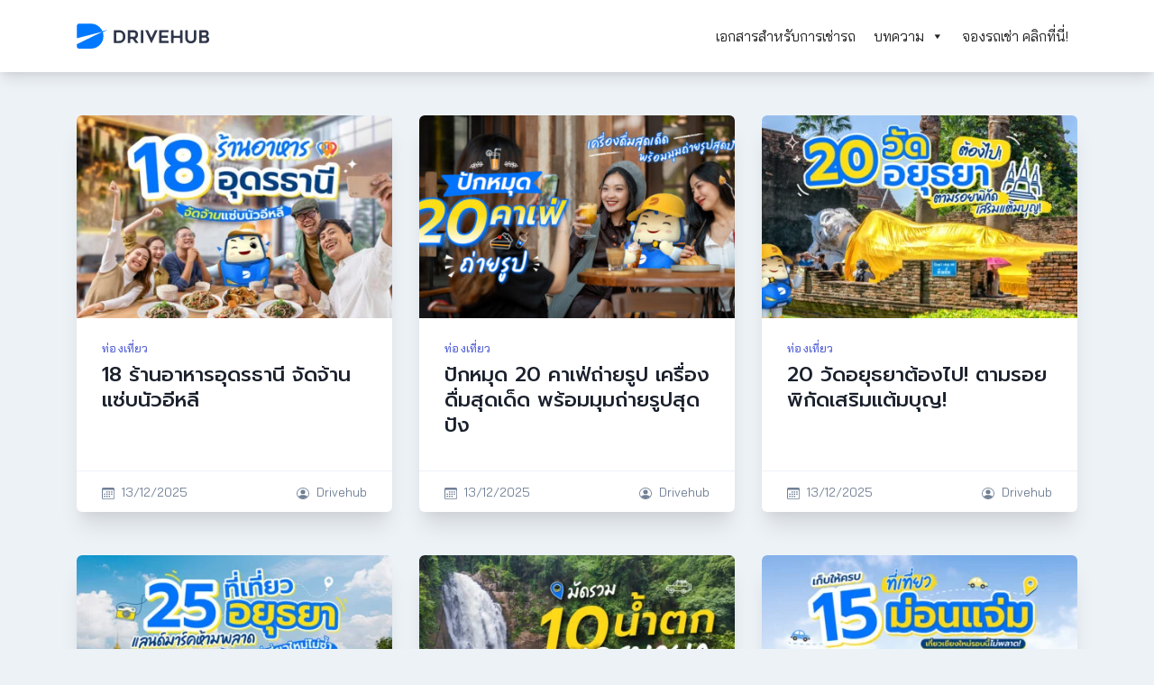

--- FILE ---
content_type: text/html; charset=UTF-8
request_url: https://www.drivehub.com/blog/page/4/
body_size: 16304
content:
<!doctype html><html dir="ltr" lang="en-US" prefix="og: https://ogp.me/ns#"><head><meta charset="UTF-8"><meta name="viewport" content="width=device-width, initial-scale=1"><script src="/cdn-cgi/scripts/7d0fa10a/cloudflare-static/rocket-loader.min.js" data-cf-settings="904c96d987e58f5d385dfa7c-|49"></script><link rel="stylesheet" media="print" onload="this.onload=null;this.media='all';" id="ao_optimized_gfonts" href="https://fonts.googleapis.com/css?family=Inter:400,500,700%7CDM+Serif+Display&amp;display=swap"><link rel="profile" href="https://gmpg.org/xfn/11"><link rel="manifest" href="/blog/superpwa-manifest.json"><link media="all" href="https://www.drivehub.com/blog/wp-content/cache/autoptimize/css/autoptimize_587983f3ecfc326d3953006a4bf029eb.css" rel="stylesheet"><title>Drivehub's blog - Part 4</title><meta name="description" content="Drivehub ผู้ให้บริการค้นหา ที่รวบรวมบริษัทเช่ารถมืออาชีพไว้ในที่เดียว - Part 4" /><meta name="robots" content="noindex, nofollow, max-image-preview:large" /><link rel="canonical" href="https://www.drivehub.com/blog/page/4/" /><link rel="prev" href="https://www.drivehub.com/blog/page/3/" /><link rel="next" href="https://www.drivehub.com/blog/page/5/" /><meta name="generator" content="All in One SEO (AIOSEO) 4.8.7" /><meta property="og:locale" content="en_US" /><meta property="og:site_name" content="Drivehub | ค้นหารถเช่า เช่ารถ ราคาถูกที่สุด จากบริษัทเช่ารถทั่วประเทศ" /><meta property="og:type" content="website" /><meta property="og:title" content="Drivehub&#039;s blog - Part 4" /><meta property="og:description" content="Drivehub ผู้ให้บริการค้นหา ที่รวบรวมบริษัทเช่ารถมืออาชีพไว้ในที่เดียว - Part 4" /><meta property="og:url" content="https://www.drivehub.com/blog/page/4/" /><meta name="twitter:card" content="summary" /><meta name="twitter:title" content="Drivehub&#039;s blog - Part 4" /><meta name="twitter:description" content="Drivehub ผู้ให้บริการค้นหา ที่รวบรวมบริษัทเช่ารถมืออาชีพไว้ในที่เดียว - Part 4" /> <script type="application/ld+json" class="aioseo-schema">{"@context":"https:\/\/schema.org","@graph":[{"@type":"BreadcrumbList","@id":"https:\/\/www.drivehub.com\/blog\/page\/4\/#breadcrumblist","itemListElement":[{"@type":"ListItem","@id":"https:\/\/www.drivehub.com\/blog#listItem","position":1,"name":"Home","item":"https:\/\/www.drivehub.com\/blog","nextItem":{"@type":"ListItem","@id":"https:\/\/www.drivehub.com\/blog\/page\/4#listItem","name":"Page 4"}},{"@type":"ListItem","@id":"https:\/\/www.drivehub.com\/blog\/page\/4#listItem","position":2,"name":"Page 4","previousItem":{"@type":"ListItem","@id":"https:\/\/www.drivehub.com\/blog#listItem","name":"Home"}}]},{"@type":"CollectionPage","@id":"https:\/\/www.drivehub.com\/blog\/page\/4\/#collectionpage","url":"https:\/\/www.drivehub.com\/blog\/page\/4\/","name":"Drivehub's blog - Part 4","description":"Drivehub \u0e1c\u0e39\u0e49\u0e43\u0e2b\u0e49\u0e1a\u0e23\u0e34\u0e01\u0e32\u0e23\u0e04\u0e49\u0e19\u0e2b\u0e32 \u0e17\u0e35\u0e48\u0e23\u0e27\u0e1a\u0e23\u0e27\u0e21\u0e1a\u0e23\u0e34\u0e29\u0e31\u0e17\u0e40\u0e0a\u0e48\u0e32\u0e23\u0e16\u0e21\u0e37\u0e2d\u0e2d\u0e32\u0e0a\u0e35\u0e1e\u0e44\u0e27\u0e49\u0e43\u0e19\u0e17\u0e35\u0e48\u0e40\u0e14\u0e35\u0e22\u0e27 - Part 4","inLanguage":"en-US","isPartOf":{"@id":"https:\/\/www.drivehub.com\/blog\/#website"},"breadcrumb":{"@id":"https:\/\/www.drivehub.com\/blog\/page\/4\/#breadcrumblist"},"about":{"@id":"https:\/\/www.drivehub.com\/blog\/#organization"}},{"@type":"Organization","@id":"https:\/\/www.drivehub.com\/blog\/#organization","name":"Drivehub","description":"\u0e04\u0e49\u0e19\u0e2b\u0e32\u0e23\u0e16\u0e40\u0e0a\u0e48\u0e32 \u0e40\u0e0a\u0e48\u0e32\u0e23\u0e16 \u0e23\u0e32\u0e04\u0e32\u0e16\u0e39\u0e01\u0e17\u0e35\u0e48\u0e2a\u0e38\u0e14 \u0e08\u0e32\u0e01\u0e1a\u0e23\u0e34\u0e29\u0e31\u0e17\u0e40\u0e0a\u0e48\u0e32\u0e23\u0e16\u0e17\u0e31\u0e48\u0e27\u0e1b\u0e23\u0e30\u0e40\u0e17\u0e28","url":"https:\/\/www.drivehub.com\/blog\/","logo":{"@type":"ImageObject","url":"https:\/\/www.drivehub.com\/blog\/wp-content\/uploads\/2021\/07\/drivehub-logo.svg","@id":"https:\/\/www.drivehub.com\/blog\/page\/4\/#organizationLogo","width":148,"height":28},"image":{"@id":"https:\/\/www.drivehub.com\/blog\/page\/4\/#organizationLogo"}},{"@type":"WebSite","@id":"https:\/\/www.drivehub.com\/blog\/#website","url":"https:\/\/www.drivehub.com\/blog\/","name":"Drivehub's Blog!","description":"\u0e04\u0e49\u0e19\u0e2b\u0e32\u0e23\u0e16\u0e40\u0e0a\u0e48\u0e32 \u0e40\u0e0a\u0e48\u0e32\u0e23\u0e16 \u0e23\u0e32\u0e04\u0e32\u0e16\u0e39\u0e01\u0e17\u0e35\u0e48\u0e2a\u0e38\u0e14 \u0e08\u0e32\u0e01\u0e1a\u0e23\u0e34\u0e29\u0e31\u0e17\u0e40\u0e0a\u0e48\u0e32\u0e23\u0e16\u0e17\u0e31\u0e48\u0e27\u0e1b\u0e23\u0e30\u0e40\u0e17\u0e28","inLanguage":"en-US","publisher":{"@id":"https:\/\/www.drivehub.com\/blog\/#organization"}}]}</script>    <script data-cfasync="false" data-pagespeed-no-defer>var gtm4wp_datalayer_name = "dataLayer";
	var dataLayer = dataLayer || [];</script> <link href='https://fonts.gstatic.com' crossorigin='anonymous' rel='preconnect' /><link rel="alternate" type="application/rss+xml" title="Drivehub &raquo; Feed" href="https://www.drivehub.com/blog/feed/" /><link rel="alternate" type="application/rss+xml" title="Drivehub &raquo; Comments Feed" href="https://www.drivehub.com/blog/comments/feed/" /> <script type="904c96d987e58f5d385dfa7c-text/javascript">window._wpemojiSettings = {"baseUrl":"https:\/\/s.w.org\/images\/core\/emoji\/16.0.1\/72x72\/","ext":".png","svgUrl":"https:\/\/s.w.org\/images\/core\/emoji\/16.0.1\/svg\/","svgExt":".svg","source":{"concatemoji":"https:\/\/www.drivehub.com\/blog\/wp-includes\/js\/wp-emoji-release.min.js?ver=6.8.3"}};
/*! This file is auto-generated */
!function(s,n){var o,i,e;function c(e){try{var t={supportTests:e,timestamp:(new Date).valueOf()};sessionStorage.setItem(o,JSON.stringify(t))}catch(e){}}function p(e,t,n){e.clearRect(0,0,e.canvas.width,e.canvas.height),e.fillText(t,0,0);var t=new Uint32Array(e.getImageData(0,0,e.canvas.width,e.canvas.height).data),a=(e.clearRect(0,0,e.canvas.width,e.canvas.height),e.fillText(n,0,0),new Uint32Array(e.getImageData(0,0,e.canvas.width,e.canvas.height).data));return t.every(function(e,t){return e===a[t]})}function u(e,t){e.clearRect(0,0,e.canvas.width,e.canvas.height),e.fillText(t,0,0);for(var n=e.getImageData(16,16,1,1),a=0;a<n.data.length;a++)if(0!==n.data[a])return!1;return!0}function f(e,t,n,a){switch(t){case"flag":return n(e,"\ud83c\udff3\ufe0f\u200d\u26a7\ufe0f","\ud83c\udff3\ufe0f\u200b\u26a7\ufe0f")?!1:!n(e,"\ud83c\udde8\ud83c\uddf6","\ud83c\udde8\u200b\ud83c\uddf6")&&!n(e,"\ud83c\udff4\udb40\udc67\udb40\udc62\udb40\udc65\udb40\udc6e\udb40\udc67\udb40\udc7f","\ud83c\udff4\u200b\udb40\udc67\u200b\udb40\udc62\u200b\udb40\udc65\u200b\udb40\udc6e\u200b\udb40\udc67\u200b\udb40\udc7f");case"emoji":return!a(e,"\ud83e\udedf")}return!1}function g(e,t,n,a){var r="undefined"!=typeof WorkerGlobalScope&&self instanceof WorkerGlobalScope?new OffscreenCanvas(300,150):s.createElement("canvas"),o=r.getContext("2d",{willReadFrequently:!0}),i=(o.textBaseline="top",o.font="600 32px Arial",{});return e.forEach(function(e){i[e]=t(o,e,n,a)}),i}function t(e){var t=s.createElement("script");t.src=e,t.defer=!0,s.head.appendChild(t)}"undefined"!=typeof Promise&&(o="wpEmojiSettingsSupports",i=["flag","emoji"],n.supports={everything:!0,everythingExceptFlag:!0},e=new Promise(function(e){s.addEventListener("DOMContentLoaded",e,{once:!0})}),new Promise(function(t){var n=function(){try{var e=JSON.parse(sessionStorage.getItem(o));if("object"==typeof e&&"number"==typeof e.timestamp&&(new Date).valueOf()<e.timestamp+604800&&"object"==typeof e.supportTests)return e.supportTests}catch(e){}return null}();if(!n){if("undefined"!=typeof Worker&&"undefined"!=typeof OffscreenCanvas&&"undefined"!=typeof URL&&URL.createObjectURL&&"undefined"!=typeof Blob)try{var e="postMessage("+g.toString()+"("+[JSON.stringify(i),f.toString(),p.toString(),u.toString()].join(",")+"));",a=new Blob([e],{type:"text/javascript"}),r=new Worker(URL.createObjectURL(a),{name:"wpTestEmojiSupports"});return void(r.onmessage=function(e){c(n=e.data),r.terminate(),t(n)})}catch(e){}c(n=g(i,f,p,u))}t(n)}).then(function(e){for(var t in e)n.supports[t]=e[t],n.supports.everything=n.supports.everything&&n.supports[t],"flag"!==t&&(n.supports.everythingExceptFlag=n.supports.everythingExceptFlag&&n.supports[t]);n.supports.everythingExceptFlag=n.supports.everythingExceptFlag&&!n.supports.flag,n.DOMReady=!1,n.readyCallback=function(){n.DOMReady=!0}}).then(function(){return e}).then(function(){var e;n.supports.everything||(n.readyCallback(),(e=n.source||{}).concatemoji?t(e.concatemoji):e.wpemoji&&e.twemoji&&(t(e.twemoji),t(e.wpemoji)))}))}((window,document),window._wpemojiSettings);</script> <link rel='stylesheet' id='megamenu-css' href='https://www.drivehub.com/blog/wp-content/cache/autoptimize/css/autoptimize_single_b1ff4ce7310eb60550a0681dac1aff97.css?ver=f3ba26' media='all' /><link rel='stylesheet' id='dashicons-css' href='https://www.drivehub.com/blog/wp-includes/css/dashicons.min.css?ver=6.8.3' media='all' /> <script src="https://www.drivehub.com/blog/wp-includes/js/jquery/jquery.min.js?ver=3.7.1" id="jquery-core-js" type="904c96d987e58f5d385dfa7c-text/javascript"></script> <link rel="https://api.w.org/" href="https://www.drivehub.com/blog/wp-json/" /><link rel="EditURI" type="application/rsd+xml" title="RSD" href="https://www.drivehub.com/blog/xmlrpc.php?rsd" /><meta name="generator" content="WordPress 6.8.3" /><meta name="cdp-version" content="1.5.0" />  <script type="application/ld+json">{"@context":"http:\/\/schema.org\/","@type":"Blog","headline":"Drivehub","description":"ค้นหารถเช่า เช่ารถ ราคาถูกที่สุด จากบริษัทเช่ารถทั่วประเทศ","url":"https:\/\/www.drivehub.com\/blog","blogPost":[{"@context":"https:\/\/schema.org\/","@type":"BlogPosting","mainEntityOfPage":{"@type":"WebPage","@id":"https:\/\/www.drivehub.com\/blog\/udon-thani-restaurants\/"},"url":"https:\/\/www.drivehub.com\/blog\/udon-thani-restaurants\/","headline":" 18 ร้านอาหารอุดรธานี...","datePublished":"2025-12-13T12:17:11+07:00","dateModified":"2025-12-16T15:22:01+07:00","publisher":{"@type":"Organization","@id":"https:\/\/www.drivehub.com\/blog\/#organization","name":"Drivehub","logo":{"@type":"ImageObject","url":"","width":600,"height":60}},"image":{"@type":"ImageObject","url":"https:\/\/www.drivehub.com\/blog\/wp-content\/uploads\/2023\/12\/Blog-udon-thani-restaurants.jpg","width":1200,"height":628},"articleSection":"ท่องเที่ยว","keywords":"ร้านอาหาร, อุดรธานี","description":"อุดรธานี จังหวัดท่องเที่ยวสุดฮิตที่กำลังมาแรงในช่วงนี้ครับ ด้วยเพราะอัดแน่นทั้งเรื่องที่เที่ยว ทั้งสายธรรมชาติ สายวัฒนธรรม รวมไปถึงสายมู พร้อมของอร่อย ร้านอาหารอุดรธานีสุดปังให้ได้แวะไปชิมความแซ่บอาหารอีสาน Drivehub ขอปักร้านอร่อยอุดรธานี ให้ทุกคนไปตามรอยความอร่อยกันได้เลยครับ...","author":{"@type":"Person","name":"Drivehub","url":"https:\/\/www.drivehub.com\/blog\/author\/marketing\/","image":{"@type":"ImageObject","url":"https:\/\/secure.gravatar.com\/avatar\/90a67933cd8459310fb5f72d9a42416f9c2f09db4f0f50b51d6a7e38ffb2bdc3?s=96&d=mm&r=g","height":96,"width":96}}},{"@context":"https:\/\/schema.org\/","@type":"BlogPosting","mainEntityOfPage":{"@type":"WebPage","@id":"https:\/\/www.drivehub.com\/blog\/chic-cafes\/"},"url":"https:\/\/www.drivehub.com\/blog\/chic-cafes\/","headline":" ปักหมุด 20 คาเฟ่ถ่ายรูป...","datePublished":"2025-12-13T11:23:28+07:00","dateModified":"2025-12-16T15:33:14+07:00","publisher":{"@type":"Organization","@id":"https:\/\/www.drivehub.com\/blog\/#organization","name":"Drivehub","logo":{"@type":"ImageObject","url":"","width":600,"height":60}},"image":{"@type":"ImageObject","url":"https:\/\/www.drivehub.com\/blog\/wp-content\/uploads\/2024\/08\/Blog-20-cafes.jpg","width":1200,"height":628},"articleSection":"ท่องเที่ยว","keywords":"คาเฟ่, ถ่ายรูปปัง","description":"การไปเที่ยวคาเฟ่ กลายมาเป็นไลฟ์สไตล์การท่องเที่ยวของคนยุคใหม่ เพราะคาเฟ่ในสมัยนี้ ไม่เพียงแค่เป็นร้านกาแฟ ร้านขนมเท่านั้นนะครับ แต่ยังแข่งขันกันจัดตกแต่งในรูปแบบธีมต่างๆ ให้เหล่าสายเที่ยวชอบถ่ายรูป วันนี้ Drivehub เลยขอรวบรวม 20 คาเฟ่ถ่ายรูปสวยทั่วไทย ให้ได้ไปปักหมุดตามรอย แชะภาพพร้อมจิบกาแฟ อวดลงโซเชียลกันให้แบบฉ่ำๆ ไปเลยครับ","author":{"@type":"Person","name":"Drivehub","url":"https:\/\/www.drivehub.com\/blog\/author\/marketing\/","image":{"@type":"ImageObject","url":"https:\/\/secure.gravatar.com\/avatar\/90a67933cd8459310fb5f72d9a42416f9c2f09db4f0f50b51d6a7e38ffb2bdc3?s=96&d=mm&r=g","height":96,"width":96}}},{"@context":"https:\/\/schema.org\/","@type":"BlogPosting","mainEntityOfPage":{"@type":"WebPage","@id":"https:\/\/www.drivehub.com\/blog\/ayutthaya-temples\/"},"url":"https:\/\/www.drivehub.com\/blog\/ayutthaya-temples\/","headline":" 20 วัดอยุธยาต้องไป!...","datePublished":"2025-12-13T10:23:10+07:00","dateModified":"2025-12-16T15:23:08+07:00","publisher":{"@type":"Organization","@id":"https:\/\/www.drivehub.com\/blog\/#organization","name":"Drivehub","logo":{"@type":"ImageObject","url":"","width":600,"height":60}},"image":{"@type":"ImageObject","url":"https:\/\/www.drivehub.com\/blog\/wp-content\/uploads\/2024\/02\/Cover_Ayutthaya-Temples.jpg","width":1200,"height":628},"articleSection":"ท่องเที่ยว","keywords":"ที่เที่ยว, วัด, อยุธยา","description":"ใครกำลังวางแผนเที่ยววัดอยุธยาอยู่ล่ะก็ Drivehub จะพาทุกคนไปเช็คอินพิกัดไหว้พระอยุธยากันแบบฉ่ำๆ ตามไปดูกันได้เลยครับ","author":{"@type":"Person","name":"Drivehub","url":"https:\/\/www.drivehub.com\/blog\/author\/marketing\/","image":{"@type":"ImageObject","url":"https:\/\/secure.gravatar.com\/avatar\/90a67933cd8459310fb5f72d9a42416f9c2f09db4f0f50b51d6a7e38ffb2bdc3?s=96&d=mm&r=g","height":96,"width":96}}},{"@context":"https:\/\/schema.org\/","@type":"BlogPosting","mainEntityOfPage":{"@type":"WebPage","@id":"https:\/\/www.drivehub.com\/blog\/ayutthaya-tourist-destinations\/"},"url":"https:\/\/www.drivehub.com\/blog\/ayutthaya-tourist-destinations\/","headline":" 25 ที่เที่ยวอยุธยา แลนด์มาร์กห้ามพลาด...","datePublished":"2025-12-13T10:18:34+07:00","dateModified":"2025-12-16T15:23:02+07:00","publisher":{"@type":"Organization","@id":"https:\/\/www.drivehub.com\/blog\/#organization","name":"Drivehub","logo":{"@type":"ImageObject","url":"","width":600,"height":60}},"image":{"@type":"ImageObject","url":"https:\/\/www.drivehub.com\/blog\/wp-content\/uploads\/2024\/02\/Cover_Ayutthaya.jpg","width":1200,"height":628},"articleSection":"ท่องเที่ยว","keywords":"ที่เที่ยว, ที่เที่ยวอยุธยา, อยุธยา, เที่ยวอยุธยา, เที่ยวอยุธยาวันเดียว","description":"เที่ยวอยุธยาฯ ที่เที่ยวใกล้กรุงเทพฯ ตามรอยละครย้อนยุค เที่ยวได้ง่ายๆ วันเดียวก็เที่ยวได้ พร้อมอัดแน่นที่เที่ยวสวยๆ ปักหมุดโดนใจ ตามมาดูกันเลยครับ","author":{"@type":"Person","name":"Drivehub","url":"https:\/\/www.drivehub.com\/blog\/author\/marketing\/","image":{"@type":"ImageObject","url":"https:\/\/secure.gravatar.com\/avatar\/90a67933cd8459310fb5f72d9a42416f9c2f09db4f0f50b51d6a7e38ffb2bdc3?s=96&d=mm&r=g","height":96,"width":96}}},{"@context":"https:\/\/schema.org\/","@type":"BlogPosting","mainEntityOfPage":{"@type":"WebPage","@id":"https:\/\/www.drivehub.com\/blog\/nakhon-nayok-waterfalls\/"},"url":"https:\/\/www.drivehub.com\/blog\/nakhon-nayok-waterfalls\/","headline":" มัดรวม 10 น้ำตกนครนายก เย็นฉ่ำชื่นใจ...","datePublished":"2025-12-13T09:54:11+07:00","dateModified":"2025-12-16T15:36:45+07:00","publisher":{"@type":"Organization","@id":"https:\/\/www.drivehub.com\/blog\/#organization","name":"Drivehub","logo":{"@type":"ImageObject","url":"","width":600,"height":60}},"image":{"@type":"ImageObject","url":"https:\/\/www.drivehub.com\/blog\/wp-content\/uploads\/2025\/06\/Cover_Nakhonnayok_waterfalls.jpg","width":1200,"height":628},"articleSection":"ท่องเที่ยว","keywords":"สวนน้ำ, สวนน้ำและสวนสนุก, สวนสนุก, เที่ยวกับครอบครัว","description":"ที่เที่ยวยอดฮิตหน้าฝน Drivehub ขอพาไปเที่ยวน้ำตกนครนายก ที่เที่ยวใกล้กรุงเทพฯ ขับเที่ยวง่าย พร้อมเติมความสดชื่นให้ทุกคน","author":{"@type":"Person","name":"Drivehub","url":"https:\/\/www.drivehub.com\/blog\/author\/marketing\/","image":{"@type":"ImageObject","url":"https:\/\/secure.gravatar.com\/avatar\/90a67933cd8459310fb5f72d9a42416f9c2f09db4f0f50b51d6a7e38ffb2bdc3?s=96&d=mm&r=g","height":96,"width":96}}},{"@context":"https:\/\/schema.org\/","@type":"BlogPosting","mainEntityOfPage":{"@type":"WebPage","@id":"https:\/\/www.drivehub.com\/blog\/monjam-tourist-destinations\/"},"url":"https:\/\/www.drivehub.com\/blog\/monjam-tourist-destinations\/","headline":" เก็บให้ครบ 15 ที่เที่ยวม่อนแจ่ม...","datePublished":"2025-12-12T23:13:48+07:00","dateModified":"2025-12-16T15:12:14+07:00","publisher":{"@type":"Organization","@id":"https:\/\/www.drivehub.com\/blog\/#organization","name":"Drivehub","logo":{"@type":"ImageObject","url":"","width":600,"height":60}},"image":{"@type":"ImageObject","url":"https:\/\/www.drivehub.com\/blog\/wp-content\/uploads\/2023\/11\/Blog-15-Monjam_attraction.jpg","width":1200,"height":628},"articleSection":"ท่องเที่ยว","keywords":"ที่เที่ยว, ม่อนแจ่ม, เชียงใหม่","description":"ม่อนแจ่ม อีกหนึ่งที่เที่ยวสุดฮิตของเชียงใหม่ครับ เรียกได้ว่าหากใครมีโอกาสมาเที่ยวเชียงใหม่ ก็ต้องไม่พลาดใส่ “ม่อนแจ่ม” ให้เป็นหนึ่งในแพลนเที่ยวเชียงใหม่กันแน่นอนครับ โดยสามารถเดินทางไปเที่ยวง่ายๆ ด้วยการขับรถจากเชียงใหม่เพียง 1 ชั่วโมง ก็จะได้พบกับบรรยากาศของภูเขาน้อยใหญ่ ห้อมล้อมไปด้วยธรรมชาติ ท่ามกลางอากาศเย็นสบายตลอดทั้งปี จึงทำให้ม่อนแจ่มเต็มไปด้วยสวนดอกไม้เมืองหนาวซึ่งผลัดกันเบ่งบานความสดใสให้ได้ชมกันตลอดครับ หากใครกำลังวางแผนเที่ยวม่อนแจ่มอยู่ละก็ วันนี้ Drivehub คัดที่เที่ยวม่อนแจ่มเด็ดๆ มาให้แล้ว ตามรอยแทงกันไปได้เลยครับผม…","author":{"@type":"Person","name":"napatporn","url":"https:\/\/www.drivehub.com\/blog\/author\/napatporn\/","image":{"@type":"ImageObject","url":"https:\/\/secure.gravatar.com\/avatar\/5674cb979548fe638cdb6a600e2da670a77d9dffee0a82ab1fa1730d65c09cef?s=96&d=mm&r=g","height":96,"width":96}}},{"@context":"https:\/\/schema.org\/","@type":"BlogPosting","mainEntityOfPage":{"@type":"WebPage","@id":"https:\/\/www.drivehub.com\/blog\/nakhon-si-thammarat-restaurants\/"},"url":"https:\/\/www.drivehub.com\/blog\/nakhon-si-thammarat-restaurants\/","headline":" 18 ร้านอาหารนครศรีธรรมราช...","datePublished":"2025-12-12T17:19:47+07:00","dateModified":"2025-12-16T15:20:52+07:00","publisher":{"@type":"Organization","@id":"https:\/\/www.drivehub.com\/blog\/#organization","name":"Drivehub","logo":{"@type":"ImageObject","url":"","width":600,"height":60}},"image":{"@type":"ImageObject","url":"https:\/\/www.drivehub.com\/blog\/wp-content\/uploads\/2023\/11\/Blog-nakhon-si-thammarat-restaurants.jpg","width":1200,"height":628},"articleSection":"ท่องเที่ยว","keywords":"ท่องเที่ยว, นครศรีธรรมราช, ร้านอาหาร","description":"นครศรีธรรมราช เมืองเงาะอร่อย หอยใหญ่สุดปังถิ่นแดนใต้ พิกัดเที่ยวสุดฮิตของเหล่านักเดินทาง ด้วยที่เที่ยวตอบโจทย์ ครบทุกไลฟ์สไตล์ ไม่ว่าจะเป็น ไหว้พระ ธรรมชาติ ทะเลสวย น้ำใส อาหาทะเลแสนอร่อย ที่ไม่ว่าใครมาเยือนเมืองไชยาแห่งนี้ ต่างก็ต้องตกหลุมรักกับมนต์เสน่ห์เมืองคอนกันทุกรายครับ โดยเฉพาะเรื่องราวของอาหาร ที่บอกเลยว่าร้านอาหารนครศรีฯไม่เคยทำให้ผิดหวัง ว่าแต่จะมีร้านไหนดี ร้านไหนน่าโดนบ้างนั้น ตาม Drivehub ไปดูพร้อมๆ กันเลยครับ...","author":{"@type":"Person","name":"napatporn","url":"https:\/\/www.drivehub.com\/blog\/author\/napatporn\/","image":{"@type":"ImageObject","url":"https:\/\/secure.gravatar.com\/avatar\/5674cb979548fe638cdb6a600e2da670a77d9dffee0a82ab1fa1730d65c09cef?s=96&d=mm&r=g","height":96,"width":96}}},{"@context":"https:\/\/schema.org\/","@type":"BlogPosting","mainEntityOfPage":{"@type":"WebPage","@id":"https:\/\/www.drivehub.com\/blog\/nonthaburi-tourist-destinations\/"},"url":"https:\/\/www.drivehub.com\/blog\/nonthaburi-tourist-destinations\/","headline":" 20 ที่เที่ยวนนทบุรี เที่ยวง่าย...","datePublished":"2025-12-12T16:46:11+07:00","dateModified":"2025-12-16T15:33:20+07:00","publisher":{"@type":"Organization","@id":"https:\/\/www.drivehub.com\/blog\/#organization","name":"Drivehub","logo":{"@type":"ImageObject","url":"","width":600,"height":60}},"image":{"@type":"ImageObject","url":"https:\/\/www.drivehub.com\/blog\/wp-content\/uploads\/2024\/08\/Blog-20-Nanthaburi-tourist-destinations.jpg","width":1200,"height":628},"articleSection":"ท่องเที่ยว","keywords":"ที่เที่ยว, นนทบุรี","description":"นนทบุรี จังหวัดใกล้กรุงเทพฯ ที่หลายคนคุ้นเคย เป็นอีกที่เที่ยวใกล้กรุงเทพฯ อัดแน่นด้วยพิกัดสวยฮิตน่าเที่ยวมากมายครับ แถมเที่ยวได้ง่ายๆ ไม่ต้องรอวันหยุดยาว แค่วันหยุดสุดสัปดาห์ ก็เที่ยวได้แล้ว มีทั้งจุดถ่ายรูป วัดสวย แหล่งประวัติศาสตร์ ตอบโจทย์ทุกไลฟ์สไตล์ วัยไหนก็สนุกได้ครับ ว่าแต่จะมีที่ไหนกันบ้าง ปักหมุดตาม Drivehub กันมาเลยครับ","author":{"@type":"Person","name":"Drivehub","url":"https:\/\/www.drivehub.com\/blog\/author\/marketing\/","image":{"@type":"ImageObject","url":"https:\/\/secure.gravatar.com\/avatar\/90a67933cd8459310fb5f72d9a42416f9c2f09db4f0f50b51d6a7e38ffb2bdc3?s=96&d=mm&r=g","height":96,"width":96}}},{"@context":"https:\/\/schema.org\/","@type":"BlogPosting","mainEntityOfPage":{"@type":"WebPage","@id":"https:\/\/www.drivehub.com\/blog\/nakhon-si-thammarat-tourist-destinations\/"},"url":"https:\/\/www.drivehub.com\/blog\/nakhon-si-thammarat-tourist-destinations\/","headline":" ปักหมุด! 35 ที่เที่ยวนครศรีธรรมราช...","datePublished":"2025-12-12T16:40:47+07:00","dateModified":"2025-12-16T15:12:24+07:00","publisher":{"@type":"Organization","@id":"https:\/\/www.drivehub.com\/blog\/#organization","name":"Drivehub","logo":{"@type":"ImageObject","url":"","width":600,"height":60}},"image":{"@type":"ImageObject","url":"https:\/\/www.drivehub.com\/blog\/wp-content\/uploads\/2023\/11\/Blog_cover-Nakhonsithammarat.jpg","width":1200,"height":628},"articleSection":"ท่องเที่ยว","keywords":"ที่เที่ยว, นครศรีธรรมราช, เที่ยวนครฯ","description":"นครศรีธรรมราช เต็มไปด้วยที่เที่ยวปังๆ อีกมากมาย ใครยังไม่เคยไปเที่ยว ปักหมุด 25 ที่เที่ยวนครศรีธรรมราช ตาม Drivehub ไปพร้อมๆ กันได้เลยครับ...","author":{"@type":"Person","name":"Drivehub","url":"https:\/\/www.drivehub.com\/blog\/author\/marketing\/","image":{"@type":"ImageObject","url":"https:\/\/secure.gravatar.com\/avatar\/90a67933cd8459310fb5f72d9a42416f9c2f09db4f0f50b51d6a7e38ffb2bdc3?s=96&d=mm&r=g","height":96,"width":96}}}]}</script> 
 <script data-cfasync="false" data-pagespeed-no-defer>var dataLayer_content = {"pagePostType":"frontpage"};
	dataLayer.push( dataLayer_content );</script> <script data-cfasync="false" data-pagespeed-no-defer>(function(w,d,s,l,i){w[l]=w[l]||[];w[l].push({'gtm.start':
new Date().getTime(),event:'gtm.js'});var f=d.getElementsByTagName(s)[0],
j=d.createElement(s),dl=l!='dataLayer'?'&l='+l:'';j.async=true;j.src=
'//www.googletagmanager.com/gtm.js?id='+i+dl;f.parentNode.insertBefore(j,f);
})(window,document,'script','dataLayer','GTM-WJNJ9X');</script> <meta name="bmi-version" content="1.4.9.1" /> <script defer type="904c96d987e58f5d385dfa7c-text/javascript" id="bmip-js-inline-remove-js">function objectToQueryString(obj){
          return Object.keys(obj).map(key => key + '=' + obj[key]).join('&');
        }

        function globalBMIKeepAlive() {
          let xhr = new XMLHttpRequest();
          let data = { action: "bmip_keepalive", token: "bmip", f: "refresh" };
          let url = 'https://www.drivehub.com/blog/wp-admin/admin-ajax.php' + '?' + objectToQueryString(data);
          xhr.open('POST', url, true);
          xhr.setRequestHeader("X-Requested-With", "XMLHttpRequest");
          xhr.onreadystatechange = function () {
            if (xhr.readyState === 4) {
              let response;
              if (response = JSON.parse(xhr.responseText)) {
                if (typeof response.status != 'undefined' && response.status === 'success') {
                  //setTimeout(globalBMIKeepAlive, 3000);
                } else {
                  //setTimeout(globalBMIKeepAlive, 20000);
                }
              }
            }
          };

          xhr.send(JSON.stringify(data));
        }

        document.querySelector('#bmip-js-inline-remove-js').remove();</script> <link rel="icon" href="https://www.drivehub.com/blog/wp-content/uploads/2018/07/cropped-dh-512-32x32.png" sizes="32x32" /><link rel="icon" href="https://www.drivehub.com/blog/wp-content/uploads/2018/07/cropped-dh-512-192x192.png" sizes="192x192" /><link rel="apple-touch-icon" href="https://www.drivehub.com/blog/wp-content/uploads/2018/07/cropped-dh-512-180x180.png" /><meta name="msapplication-TileImage" content="https://www.drivehub.com/blog/wp-content/uploads/2018/07/cropped-dh-512-270x270.png" /></head><body class="home blog paged wp-custom-logo wp-embed-responsive paged-4 wp-theme-bloggrid mega-menu-menu-1 hfeed"><div id="page" class="site"> <a class="skip-link screen-reader-text" href="#primary">Skip to content</a><header id="masthead" class="site-header"><div class="container"><div class="d-flex justify-content-between align-items-center"><div class=""><div class="site-branding"> <a href="https://www.drivehub.com/" class="custom-logo" data-wpel-link="internal"> <img src="https://www.drivehub.com/blog/wp-content/uploads/2021/07/drivehub-logo.svg" > </a></div></div><div class="flex-grow-1"><nav id="site-navigation" class="main-navigation"> <button class="menu-toggle" aria-controls="primary-menu" aria-expanded="false"> <svg width="1.5em" height="1.5em" viewBox="0 0 16 16" class="bi bi-list" fill="currentColor" xmlns="http://www.w3.org/2000/svg"> <path fill-rule="evenodd" d="M2.5 11.5A.5.5 0 0 1 3 11h10a.5.5 0 0 1 0 1H3a.5.5 0 0 1-.5-.5zm0-4A.5.5 0 0 1 3 7h10a.5.5 0 0 1 0 1H3a.5.5 0 0 1-.5-.5zm0-4A.5.5 0 0 1 3 3h10a.5.5 0 0 1 0 1H3a.5.5 0 0 1-.5-.5z"/> </svg> </button><div id="mega-menu-wrap-menu-1" class="mega-menu-wrap"><div class="mega-menu-toggle"><div class="mega-toggle-blocks-left"></div><div class="mega-toggle-blocks-center"></div><div class="mega-toggle-blocks-right"><div class='mega-toggle-block mega-menu-toggle-animated-block mega-toggle-block-0' id='mega-toggle-block-0'><button aria-label="Toggle Menu" class="mega-toggle-animated mega-toggle-animated-slider" type="button" aria-expanded="false"> <span class="mega-toggle-animated-box"> <span class="mega-toggle-animated-inner"></span> </span> </button></div></div></div><ul id="mega-menu-menu-1" class="mega-menu max-mega-menu mega-menu-horizontal mega-no-js" data-event="hover_intent" data-effect="fade_up" data-effect-speed="200" data-effect-mobile="disabled" data-effect-speed-mobile="0" data-panel-width="50vw" data-mobile-force-width="body" data-second-click="go" data-document-click="collapse" data-vertical-behaviour="standard" data-breakpoint="992" data-unbind="true" data-mobile-state="collapse_all" data-mobile-direction="vertical" data-hover-intent-timeout="300" data-hover-intent-interval="100"><li class="mega-visible-xs mega-menu-item mega-menu-item-type-custom mega-menu-item-object-custom mega-align-bottom-left mega-menu-flyout mega-menu-item-135 visible-xs" id="mega-menu-item-135"><a class="mega-menu-link" href="https://www.drivehub.com/th/help-center/faq-required-th-documents?type=helpsBeforeRent" tabindex="0" data-wpel-link="internal">เอกสารสำหรับการเช่ารถ</a></li><li class="mega-menu-item mega-menu-item-type-custom mega-menu-item-object-custom mega-current-menu-item mega-menu-item-home mega-menu-item-has-children mega-align-bottom-left mega-menu-flyout mega-hide-on-desktop mega-menu-item-5393" id="mega-menu-item-5393"><a class="mega-menu-link" href="https://www.drivehub.com/blog/" aria-expanded="false" aria-current="page" tabindex="0" data-wpel-link="internal">บทความ<span class="mega-indicator" aria-hidden="true"></span></a><ul class="mega-sub-menu"><li class="mega-menu-item mega-menu-item-type-taxonomy mega-menu-item-object-category mega-menu-item-has-children mega-collapse-children mega-has-description mega-menu-item-5394" id="mega-menu-item-5394"><a class="mega-menu-link" href="https://www.drivehub.com/blog/category/travel/" aria-expanded="false" data-wpel-link="internal"><span class="mega-description-group"><span class="mega-menu-title">บทความท่องเที่ยว</span><span class="mega-menu-description">ที่ท่องเที่ยวมีตั้งแต่ภูเขา วัดวาอาราม ทะเล ทั่วประเทศไทย แต่บางคนไม่รู้จะไปยังไงดี เราจึงมาแนะนำวิธีการเดินทางที่ช่วยให้คุณประหยัดได้มากกว่าและสถานที่ท่องเที่ยวทั่วประเทศ เช่ารถขับแล้วท่องเที่ยวทั่วไทยง่ายๆไปกับเรา เพราะเราคือ DRIVEHUB ที่จะพาคุณท่องเที่ยวทั่วไทยตั้งแต่เหนือสุดยันใต้สุดของประเทศไทย คุณจะได้พบกับกลิ่นอายของธรรมชาติสถานที่ท่องเที่ยว Unseen Thailand ประจำจังหวัดต่างๆได้กับเราที่ Drivehub’s blog</span></span><span class="mega-indicator" aria-hidden="true"></span></a><ul class="mega-sub-menu"><li class="mega-menu-item mega-menu-item-type-taxonomy mega-menu-item-object-category mega-menu-item-has-children mega-menu-item-5395" id="mega-menu-item-5395"><a class="mega-menu-link" href="https://www.drivehub.com/blog/category/travel/%e0%b9%80%e0%b8%97%e0%b8%b5%e0%b9%88%e0%b8%a2%e0%b8%a7%e0%b8%a0%e0%b8%b2%e0%b8%84%e0%b9%80%e0%b8%ab%e0%b8%99%e0%b8%b7%e0%b8%ad/" aria-expanded="false" data-wpel-link="internal">เที่ยวภาคเหนือ<span class="mega-indicator" aria-hidden="true"></span></a><ul class="mega-sub-menu"><li class="mega-menu-item mega-menu-item-type-taxonomy mega-menu-item-object-category mega-has-description mega-menu-item-5396" id="mega-menu-item-5396"><a class="mega-menu-link" href="https://www.drivehub.com/blog/category/travel/%e0%b9%80%e0%b8%97%e0%b8%b5%e0%b9%88%e0%b8%a2%e0%b8%a7%e0%b8%a0%e0%b8%b2%e0%b8%84%e0%b9%80%e0%b8%ab%e0%b8%99%e0%b8%b7%e0%b8%ad/chiang-rai-province/" data-wpel-link="internal"><span class="mega-description-group"><span class="mega-menu-title">จังหวัดเชียงราย</span><span class="mega-menu-description">เชียงราย เป็นจังหวัดที่ตั้งอยู่ในภาคเหนือตอนบนของประเทศไทย มีภูมิศาสตร์อยู่ทางเหนือสุดของประเทศ ที่ตั้งของเมืองมีความสำคัญทางประวัติศาสตร์ตั้งแต่ยุคก่อตั้งอาณาจักรล้านนา เช่น เมืองเงินยาง เมืองเชียงแสน เมืองเชียงราย รู้จักกันในนามของดินแดนสามเหลี่ยมทองคำ ซึ่งอดีตเป็นแหล่งผลิตฝิ่นที่สำคัญของโลก ปัจจุบัน จังหวัดเชียงรายได้รับความสนใจในฐานะประตูสู่พม่า ลาว และจีนตอนใต้ ผ่านทางหลวงเอเชียสาย 2 และทางหลวงเอเชียสาย 3 สามารถเดินทางท่องเที่ยวโดยรถยนต์หรือเช่ารถ ซึ่งเรา Drivehub มีบริการหารถให้กับคุณและทางอากาศโดยมีท่าอากาศยานเชียงราย รองรับ คำขวัญจังหวัด ” เหนือสุดในสยาม ชายแดนสามแผ่นดิน ถิ่นวัฒนธรรมล้านนา ล้ำค่าพระธาตุดอยตุง “</span></span></a></li><li class="mega-menu-item mega-menu-item-type-taxonomy mega-menu-item-object-category mega-has-description mega-menu-item-5397" id="mega-menu-item-5397"><a class="mega-menu-link" href="https://www.drivehub.com/blog/category/travel/%e0%b9%80%e0%b8%97%e0%b8%b5%e0%b9%88%e0%b8%a2%e0%b8%a7%e0%b8%a0%e0%b8%b2%e0%b8%84%e0%b9%80%e0%b8%ab%e0%b8%99%e0%b8%b7%e0%b8%ad/chiang-mai-province/" data-wpel-link="internal"><span class="mega-description-group"><span class="mega-menu-title">จังหวัดเชียงใหม่</span><span class="mega-menu-description">จังหวัดเชียงใหม่ เป็นจังหวัดหนึ่งทางภาคเหนือของประเทศไทย เป็นจังหวัดที่ใหญ่เป็นอันดับ 3 ของไทย มีคนอยู่ 1,746,840 คน ซึ่งมากเป็นอันดับ 5 ของประเทศไทย โดยจังหวัดเชียงใหม่ทิศเหนือติดกับรัฐฉานประเทศเมียนมา จังหวัดเชียงใหม่มีเขตเมืองที่ใหญ่เป็นอันดับที่สองของประเทศไทยรองจากกรุงเทพมหานคร มีประชากรในเขตเมืองและชานเมือง 960,906 คน (พ.ศ. 2553) จังหวัดเชียงใหม่แบ่งการปกครองออกเป็น 25 อำเภอ โดยมีอำเภอเมืองเชียงใหม่เป็นศูนย์กลางของจังหวัด เมื่อ พ.ศ. 2552 มีการจัดตั้งอำเภอกัลยาณิวัฒนาเป็นอำเภอลำดับที่ 25 ของจังหวัด และลำดับที่ 878 ของประเทศ ซึ่งเป็นอำเภอล่าสุดของประเทศไทย จังหวัดเชียงใหม่มีประวัติศาสตร์อันยาวนาน เคยเป็นเมืองหลวงของอาณาจักรล้านนาแต่โบราณ มี “คำเมือง” เป็นภาษาท้องถิ่น มีเอกลักษณ์เฉพาะตัวด้านประเพณีวัฒนธรรม และมีแหล่งท่องเที่ยวจำนวนมาก โดยเริ่มวางตัวเป็นเมืองสร้างสรรค์ และได้รับการประกาศเป็นเมืองสร้างสรรค์ของโลกทางด้านหัตถกรรมและศิลปะพื้นบ้าน เมื่อปี พ.ศ. 2560 ปัจจุบันกำลังพิจารณาสมัครเมืองมรดกโลกจากองค์การยูเนสโก เชียงใหม่ยังถือเป็นศูนย์กลางด้านดาราศาสตร์ของเอเชียตะวันออกเฉียงใต้ โดยเป็นที่ตั้งของหอดูดาวแห่งชาติและอุทยานดาราศาสตร์แห่งชาติต่างๆ คำขวัญเมืองเชียงใหม่ “นครแห่งชีวิตและความมั่งคั่ง”</span></span></a></li></ul></li><li class="mega-menu-item mega-menu-item-type-taxonomy mega-menu-item-object-category mega-menu-item-has-children mega-menu-item-5398" id="mega-menu-item-5398"><a class="mega-menu-link" href="https://www.drivehub.com/blog/category/travel/%e0%b9%80%e0%b8%97%e0%b8%b5%e0%b9%88%e0%b8%a2%e0%b8%a7%e0%b8%a0%e0%b8%b2%e0%b8%84%e0%b8%81%e0%b8%a5%e0%b8%b2%e0%b8%87/" aria-expanded="false" data-wpel-link="internal">เที่ยวภาคกลาง<span class="mega-indicator" aria-hidden="true"></span></a><ul class="mega-sub-menu"><li class="mega-menu-item mega-menu-item-type-taxonomy mega-menu-item-object-category mega-has-description mega-menu-item-5399" id="mega-menu-item-5399"><a class="mega-menu-link" href="https://www.drivehub.com/blog/category/travel/%e0%b9%80%e0%b8%97%e0%b8%b5%e0%b9%88%e0%b8%a2%e0%b8%a7%e0%b8%a0%e0%b8%b2%e0%b8%84%e0%b8%81%e0%b8%a5%e0%b8%b2%e0%b8%87/bangkok-province/" data-wpel-link="internal"><span class="mega-description-group"><span class="mega-menu-title">จังหวัดกรุงเทพ</span><span class="mega-menu-description">กรุงเทพมหานคร เป็นเมืองหลวงและนครที่มีประชากรมากที่สุดของประเทศไทย เป็นศูนย์กลางการปกครอง การศึกษา การคมนาคมขนส่ง การเงินการธนาคาร การพาณิชย์ การสื่อสาร และความเจริญของประเทศ เป็นเมืองที่มีชื่อยาวที่สุดในโลก ตั้งอยู่บนสามเหลี่ยมปากแม่น้ำเจ้าพระยา มีแม่น้ำเจ้าพระยาไหลผ่านและแบ่งเมืองออกเป็น 2 ฝั่ง คือ ฝั่งพระนครและฝั่งธนบุรี กรุงเทพมหานครเป็นเอกนคร (Primate City) จัด มีผู้กล่าวว่า กรุงเทพมหานครเป็น “เอกนครที่สุดในโลก” เพราะมีประชากรมากกว่านครที่มีประชากรมากเป็นอันดับ 2 ถึง 40 เท่า สามารถเดินทางท่องเที่ยวโดยรถยนต์หรือเช่ารถ ซึ่งเรา Drivehub มีบริการหารถห้กับคุณและทางอากาศโดยมีท่าอากาศยานสุวรรณภูมิ และ ท่าอากาศยานดอนเมือง รองรับ คำขวัญจังหวัด ” กรุงเทพฯ ดุจเทพสร้าง เมืองศูนย์กลางการปกครอง วัดวังงามเรืองรอง เมืองหลวงของประเทศไทย “</span></span></a></li><li class="mega-menu-item mega-menu-item-type-taxonomy mega-menu-item-object-category mega-menu-item-5400" id="mega-menu-item-5400"><a class="mega-menu-link" href="https://www.drivehub.com/blog/category/travel/%e0%b9%80%e0%b8%97%e0%b8%b5%e0%b9%88%e0%b8%a2%e0%b8%a7%e0%b8%a0%e0%b8%b2%e0%b8%84%e0%b8%81%e0%b8%a5%e0%b8%b2%e0%b8%87/%e0%b8%88%e0%b8%b1%e0%b8%87%e0%b8%ab%e0%b8%a7%e0%b8%b1%e0%b8%94%e0%b8%99%e0%b8%99%e0%b8%97%e0%b8%9a%e0%b8%b8%e0%b8%a3%e0%b8%b5/" data-wpel-link="internal">จังหวัดนนทบุรี</a></li></ul></li><li class="mega-menu-item mega-menu-item-type-taxonomy mega-menu-item-object-category mega-menu-item-has-children mega-menu-item-5401" id="mega-menu-item-5401"><a class="mega-menu-link" href="https://www.drivehub.com/blog/category/travel/%e0%b9%80%e0%b8%97%e0%b8%b5%e0%b9%88%e0%b8%a2%e0%b8%a7%e0%b8%a0%e0%b8%b2%e0%b8%84%e0%b8%95%e0%b8%b0%e0%b8%a7%e0%b8%b1%e0%b8%99%e0%b8%95%e0%b8%81/" aria-expanded="false" data-wpel-link="internal">เที่ยวภาคตะวันตก<span class="mega-indicator" aria-hidden="true"></span></a><ul class="mega-sub-menu"><li class="mega-menu-item mega-menu-item-type-taxonomy mega-menu-item-object-category mega-menu-item-5402" id="mega-menu-item-5402"><a class="mega-menu-link" href="https://www.drivehub.com/blog/category/travel/%e0%b9%80%e0%b8%97%e0%b8%b5%e0%b9%88%e0%b8%a2%e0%b8%a7%e0%b8%a0%e0%b8%b2%e0%b8%84%e0%b8%95%e0%b8%b0%e0%b8%a7%e0%b8%b1%e0%b8%99%e0%b8%95%e0%b8%81/%e0%b8%88%e0%b8%b1%e0%b8%87%e0%b8%ab%e0%b8%a7%e0%b8%b1%e0%b8%94%e0%b8%81%e0%b8%b2%e0%b8%8d%e0%b8%88%e0%b8%99%e0%b8%9a%e0%b8%b8%e0%b8%a3%e0%b8%b5/" data-wpel-link="internal">จังหวัดกาญจนบุรี</a></li></ul></li><li class="mega-menu-item mega-menu-item-type-taxonomy mega-menu-item-object-category mega-menu-item-has-children mega-menu-item-5403" id="mega-menu-item-5403"><a class="mega-menu-link" href="https://www.drivehub.com/blog/category/travel/%e0%b9%80%e0%b8%97%e0%b8%b5%e0%b9%88%e0%b8%a2%e0%b8%a7%e0%b8%a0%e0%b8%b2%e0%b8%84%e0%b9%83%e0%b8%95%e0%b9%89/" aria-expanded="false" data-wpel-link="internal">เที่ยวภาคใต้<span class="mega-indicator" aria-hidden="true"></span></a><ul class="mega-sub-menu"><li class="mega-menu-item mega-menu-item-type-taxonomy mega-menu-item-object-category mega-has-description mega-menu-item-5404" id="mega-menu-item-5404"><a class="mega-menu-link" href="https://www.drivehub.com/blog/category/travel/%e0%b9%80%e0%b8%97%e0%b8%b5%e0%b9%88%e0%b8%a2%e0%b8%a7%e0%b8%a0%e0%b8%b2%e0%b8%84%e0%b9%83%e0%b8%95%e0%b9%89/krabi-province/" data-wpel-link="internal"><span class="mega-description-group"><span class="mega-menu-title">จังหวัดกระบี่</span><span class="mega-menu-description">กระบี่ เป็นจังหวัดหนึ่งในภาคใต้ของประเทศไทย เป็นเมืองท่องเที่ยวที่มีชื่อเสียงแห่งหนึ่งของภาคใต้ มีแหล่งท่องเที่ยวหลายแห่ง เช่น หาดทรายขาว น้ำทะเลใส ปะการัง ถ้ำ และหมู่เกาะน้อยใหญ่กว่า 100 เกาะ และเป็นที่ตั้งของเรือนรับรองที่ประทับแหลมหางนาค สามารถเดินทางโดยรถยนต์หรือเช่ารถ ซึ่งเรา Drivehub มีบริการหารถให้กับคุณและมีเส้นทางผ่านทางจังหวัดเพชรบุรี และทางอากาศโดยมีท่าอากาศยานนานาชาติกระบี่รองรับ คำขวัญจังหวัด ” ถิ่นหอยเก่า เขาตระหง่าน ธารสวย รวยเกาะ เพาะปลูกปาล์ม งามหาดทราย ใต้ทะเลสวยสด มรกตอันดามัน สวรรค์เกาะพีพี “</span></span></a></li><li class="mega-menu-item mega-menu-item-type-taxonomy mega-menu-item-object-category mega-has-description mega-menu-item-5405" id="mega-menu-item-5405"><a class="mega-menu-link" href="https://www.drivehub.com/blog/category/travel/%e0%b9%80%e0%b8%97%e0%b8%b5%e0%b9%88%e0%b8%a2%e0%b8%a7%e0%b8%a0%e0%b8%b2%e0%b8%84%e0%b9%83%e0%b8%95%e0%b9%89/phuket-province/" data-wpel-link="internal"><span class="mega-description-group"><span class="mega-menu-title">จังหวัดภูเก็ต</span><span class="mega-menu-description">ภูเก็ต เป็นจังหวัดหนึ่งทางภาคใต้ของประเทศไทย และเป็นเกาะขนาดใหญ่ในประเทศไทย อยู่ในทะเลอันดามัน จังหวัดที่ใกล้เคียงทางทิศเหนือ คือ จังหวัดพังงา ทางทิศตะวันออก คือ จังหวัดพังงาและจังหวัดกระบี่ ทั้งเกาะล้อมรอบด้วยมหาสมุทรอินเดีย และยังมีเกาะที่อยู่ในอาณาเขตของจังหวัดภูเก็ตทางทิศใต้และตะวันออก การเดินทางเข้าสู่ภูเก็ตนอกจากทางเรือแล้ว สามารถเดินทางโดยรถยนต์หรือเช่ารถ ซึ่งเรา Drivehub มีบริการหารถห้กับคุณและมีเส้นทางเดียวผ่านทางจังหวัดพังงา โดยข้ามสะพานสารสินและสะพานคู่ขนาน คือ สะพานท้าวเทพกระษัตรีและสะพานท้าวศรีสุนทร เพื่อเข้าสู่ตัวจังหวัดภูเก็ต และทางอากาศโดยมีท่าอากาศยานนานาชาติภูเก็ตรองรับ ท่าอากาศยานนี้ตั้งอยู่ทางทิศตะวันตกเฉียงเหนือของเกาะ คำขวัญจังหวัด ” ไข่มุกอันดามัน สวรรค์เมืองใต้ หาดทรายสีทอง สองวีรสตรี บารมีหลวงพ่อแช่ม “</span></span></a></li><li class="mega-menu-item mega-menu-item-type-taxonomy mega-menu-item-object-category mega-menu-item-5406" id="mega-menu-item-5406"><a class="mega-menu-link" href="https://www.drivehub.com/blog/category/travel/%e0%b9%80%e0%b8%97%e0%b8%b5%e0%b9%88%e0%b8%a2%e0%b8%a7%e0%b8%a0%e0%b8%b2%e0%b8%84%e0%b9%83%e0%b8%95%e0%b9%89/%e0%b8%88%e0%b8%b1%e0%b8%87%e0%b8%ab%e0%b8%a7%e0%b8%b1%e0%b8%94%e0%b8%aa%e0%b8%b8%e0%b8%a3%e0%b8%b2%e0%b8%a9%e0%b8%8f%e0%b8%a3%e0%b9%8c%e0%b8%98%e0%b8%b2%e0%b8%99%e0%b8%b5/" data-wpel-link="internal">จังหวัดสุราษฏร์ธานี</a></li></ul></li><li class="mega-menu-item mega-menu-item-type-taxonomy mega-menu-item-object-category mega-menu-item-has-children mega-menu-item-5407" id="mega-menu-item-5407"><a class="mega-menu-link" href="https://www.drivehub.com/blog/category/travel/%e0%b9%80%e0%b8%97%e0%b8%b5%e0%b9%88%e0%b8%a2%e0%b8%a7%e0%b8%a0%e0%b8%b2%e0%b8%84%e0%b8%95%e0%b8%b0%e0%b8%a7%e0%b8%b1%e0%b8%99%e0%b8%ad%e0%b8%ad%e0%b8%81%e0%b9%80%e0%b8%89%e0%b8%b5%e0%b8%a2%e0%b8%87/" aria-expanded="false" data-wpel-link="internal">เที่ยวภาคตะวันออกเฉียงเหนือ<span class="mega-indicator" aria-hidden="true"></span></a><ul class="mega-sub-menu"><li class="mega-menu-item mega-menu-item-type-taxonomy mega-menu-item-object-category mega-menu-item-5408" id="mega-menu-item-5408"><a class="mega-menu-link" href="https://www.drivehub.com/blog/category/travel/%e0%b9%80%e0%b8%97%e0%b8%b5%e0%b9%88%e0%b8%a2%e0%b8%a7%e0%b8%a0%e0%b8%b2%e0%b8%84%e0%b8%95%e0%b8%b0%e0%b8%a7%e0%b8%b1%e0%b8%99%e0%b8%ad%e0%b8%ad%e0%b8%81%e0%b9%80%e0%b8%89%e0%b8%b5%e0%b8%a2%e0%b8%87/%e0%b8%88%e0%b8%b1%e0%b8%87%e0%b8%ab%e0%b8%a7%e0%b8%b1%e0%b8%94%e0%b8%aa%e0%b8%81%e0%b8%a5%e0%b8%99%e0%b8%84%e0%b8%a3/" data-wpel-link="internal">จังหวัดสกลนคร</a></li><li class="mega-menu-item mega-menu-item-type-taxonomy mega-menu-item-object-category mega-has-description mega-menu-item-5409" id="mega-menu-item-5409"><a class="mega-menu-link" href="https://www.drivehub.com/blog/category/travel/%e0%b9%80%e0%b8%97%e0%b8%b5%e0%b9%88%e0%b8%a2%e0%b8%a7%e0%b8%a0%e0%b8%b2%e0%b8%84%e0%b8%95%e0%b8%b0%e0%b8%a7%e0%b8%b1%e0%b8%99%e0%b8%ad%e0%b8%ad%e0%b8%81%e0%b9%80%e0%b8%89%e0%b8%b5%e0%b8%a2%e0%b8%87/udon-province/" data-wpel-link="internal"><span class="mega-description-group"><span class="mega-menu-title">จังหวัดอุดรธานี</span><span class="mega-menu-description">อุดรธานี เป็นจังหวัดที่ตั้งอยู่ตอนบนของภาคตะวันออกเฉียงเหนือของประเทศไทย เดิมพื้นที่เมืองอุดรธานีในปัจจุบันคือบ้านเดื่อหมากแข้ง ซึ่งมีมานานร่วมสมัยกับเมืองเวียงจันทน์ อาณาจักรล้านช้าง สามารถเดินทางโดยรถยนต์หรือเช่ารถ ซึ่งเรา Drivehub มีบริการหารถให้กับคุณและยังเป็นจังหวัดที่เดินทางบกหรือทางเครื่องบินผ่านสนามบินอุดรก็ได้เช่นกัน จังหวัดอุดรธานีอยู่ห่างจากกรุงเทพมหานคร 564 กิโลเมตร มีสภาพภูมิประเทศที่อุดมสมบูรณ์ และมีแหล่งอารยธรรมที่เก่าแก่แห่งหนึ่งของประเทศและของโลก คำขวัญจังหวัดอุดร ” กรมหลวงประจักษสร้างเมือง ลือเลื่องแหล่งธรรมะ อารยธรรมบ้านเชียงมรดกโลกห้าพันปี ธานีผ้าหมี่ขิด ธรรมชาติเนรมิตทะเลบัวแดง”</span></span></a></li><li class="mega-menu-item mega-menu-item-type-taxonomy mega-menu-item-object-category mega-menu-item-5410" id="mega-menu-item-5410"><a class="mega-menu-link" href="https://www.drivehub.com/blog/category/travel/%e0%b9%80%e0%b8%97%e0%b8%b5%e0%b9%88%e0%b8%a2%e0%b8%a7%e0%b8%a0%e0%b8%b2%e0%b8%84%e0%b8%95%e0%b8%b0%e0%b8%a7%e0%b8%b1%e0%b8%99%e0%b8%ad%e0%b8%ad%e0%b8%81%e0%b9%80%e0%b8%89%e0%b8%b5%e0%b8%a2%e0%b8%87/%e0%b8%88%e0%b8%b1%e0%b8%87%e0%b8%ab%e0%b8%a7%e0%b8%b1%e0%b8%94%e0%b8%ad%e0%b8%b8%e0%b8%9a%e0%b8%a5%e0%b8%a3%e0%b8%b2%e0%b8%8a%e0%b8%98%e0%b8%b2%e0%b8%99%e0%b8%b5/" data-wpel-link="internal">จังหวัดอุบลราชธานี</a></li></ul></li></ul></li><li class="mega-menu-item mega-menu-item-type-taxonomy mega-menu-item-object-category mega-menu-item-has-children mega-collapse-children mega-menu-item-5412" id="mega-menu-item-5412"><a class="mega-menu-link" href="https://www.drivehub.com/blog/category/%e0%b9%80%e0%b8%a3%e0%b8%b7%e0%b9%88%e0%b8%ad%e0%b8%87%e0%b8%99%e0%b9%88%e0%b8%b2%e0%b8%a3%e0%b8%b9%e0%b9%89%e0%b9%80%e0%b8%81%e0%b8%b5%e0%b9%88%e0%b8%a2%e0%b8%a7%e0%b8%81%e0%b8%b1%e0%b8%9a%e0%b8%a3/" aria-expanded="false" data-wpel-link="internal">เรื่องน่ารู้เกี่ยวกับรถยนต์<span class="mega-indicator" aria-hidden="true"></span></a><ul class="mega-sub-menu"><li class="mega-menu-item mega-menu-item-type-taxonomy mega-menu-item-object-category mega-has-description mega-menu-item-5414" id="mega-menu-item-5414"><a class="mega-menu-link" href="https://www.drivehub.com/blog/category/%e0%b9%80%e0%b8%a3%e0%b8%b7%e0%b9%88%e0%b8%ad%e0%b8%87%e0%b8%99%e0%b9%88%e0%b8%b2%e0%b8%a3%e0%b8%b9%e0%b9%89%e0%b9%80%e0%b8%81%e0%b8%b5%e0%b9%88%e0%b8%a2%e0%b8%a7%e0%b8%81%e0%b8%b1%e0%b8%9a%e0%b8%a3/knowledge-about-cars/" data-wpel-link="internal"><span class="mega-description-group"><span class="mega-menu-title">เกร็ดความรู้เรื่องรถ</span><span class="mega-menu-description">เกร็ดความรู้เรื่องรถที่คุณควรรู้ Drivehub จะบอกคุณแบบไม่มีหมดเม็ด รถที่คุณเป็นเจ้าของหรือรถที่คุณเช่าเวลาไปเที่ยวจะไม่เกิดปัญหาอีกต่อไปถ้าคุณได้รับเกร็ดความรู้เรื่องรถดีจากเรา</span></span></a></li><li class="mega-menu-item mega-menu-item-type-taxonomy mega-menu-item-object-category mega-has-description mega-menu-item-5413" id="mega-menu-item-5413"><a class="mega-menu-link" href="https://www.drivehub.com/blog/category/%e0%b9%80%e0%b8%a3%e0%b8%b7%e0%b9%88%e0%b8%ad%e0%b8%87%e0%b8%99%e0%b9%88%e0%b8%b2%e0%b8%a3%e0%b8%b9%e0%b9%89%e0%b9%80%e0%b8%81%e0%b8%b5%e0%b9%88%e0%b8%a2%e0%b8%a7%e0%b8%81%e0%b8%b1%e0%b8%9a%e0%b8%a3/cars-insurance/" data-wpel-link="internal"><span class="mega-description-group"><span class="mega-menu-title">ประกันภัยรถยนต์</span><span class="mega-menu-description">มีรถเป็นของตัวเอง หรือจะเช่ารถเที่ยว ก็ควรมีความรู้เรื่องประกันรถยนต์เป็นทุนเดิม</span></span></a></li></ul></li></ul></li><li class="mega-menu-item mega-menu-item-type-custom mega-menu-item-object-custom mega-current-menu-item mega-menu-item-home mega-menu-item-has-children mega-menu-megamenu mega-menu-grid mega-align-bottom-left mega-menu-grid mega-hide-on-mobile mega-menu-item-5368" id="mega-menu-item-5368"><a class="mega-menu-link" href="https://www.drivehub.com/blog/" aria-expanded="false" aria-current="page" tabindex="0" data-wpel-link="internal">บทความ<span class="mega-indicator" aria-hidden="true"></span></a><ul class="mega-sub-menu" role='presentation'><li class="mega-menu-row" id="mega-menu-5368-0"><ul class="mega-sub-menu" style='--columns:12' role='presentation'><li class="mega-menu-column mega-menu-columns-12-of-12" style="--columns:12; --span:12" id="mega-menu-5368-0-0"><ul class="mega-sub-menu"><li class="mega-menu-item mega-menu-item-type-taxonomy mega-menu-item-object-category mega-menu-item-has-children mega-4-columns mega-has-description mega-menu-item-628" id="mega-menu-item-628"><a class="mega-menu-link" href="https://www.drivehub.com/blog/category/travel/" data-wpel-link="internal"><span class="mega-description-group"><span class="mega-menu-title">บทความท่องเที่ยว</span><span class="mega-menu-description">ที่ท่องเที่ยวมีตั้งแต่ภูเขา วัดวาอาราม ทะเล ทั่วประเทศไทย แต่บางคนไม่รู้จะไปยังไงดี เราจึงมาแนะนำวิธีการเดินทางที่ช่วยให้คุณประหยัดได้มากกว่าและสถานที่ท่องเที่ยวทั่วประเทศ เช่ารถขับแล้วท่องเที่ยวทั่วไทยง่ายๆไปกับเรา เพราะเราคือ DRIVEHUB ที่จะพาคุณท่องเที่ยวทั่วไทยตั้งแต่เหนือสุดยันใต้สุดของประเทศไทย คุณจะได้พบกับกลิ่นอายของธรรมชาติสถานที่ท่องเที่ยว Unseen Thailand ประจำจังหวัดต่างๆได้กับเราที่ Drivehub’s blog</span></span><span class="mega-indicator" aria-hidden="true"></span></a><ul class="mega-sub-menu"><li class="mega-menu-item mega-menu-item-type-taxonomy mega-menu-item-object-category mega-menu-item-has-children mega-menu-item-638" id="mega-menu-item-638"><a class="mega-menu-link" href="https://www.drivehub.com/blog/category/travel/%e0%b9%80%e0%b8%97%e0%b8%b5%e0%b9%88%e0%b8%a2%e0%b8%a7%e0%b8%a0%e0%b8%b2%e0%b8%84%e0%b9%80%e0%b8%ab%e0%b8%99%e0%b8%b7%e0%b8%ad/" aria-expanded="false" data-wpel-link="internal">เที่ยวภาคเหนือ<span class="mega-indicator" aria-hidden="true"></span></a><ul class="mega-sub-menu"><li class="mega-menu-item mega-menu-item-type-taxonomy mega-menu-item-object-category mega-has-description mega-menu-item-639" id="mega-menu-item-639"><a class="mega-menu-link" href="https://www.drivehub.com/blog/category/travel/%e0%b9%80%e0%b8%97%e0%b8%b5%e0%b9%88%e0%b8%a2%e0%b8%a7%e0%b8%a0%e0%b8%b2%e0%b8%84%e0%b9%80%e0%b8%ab%e0%b8%99%e0%b8%b7%e0%b8%ad/chiang-rai-province/" data-wpel-link="internal"><span class="mega-description-group"><span class="mega-menu-title">จังหวัดเชียงราย</span><span class="mega-menu-description">เชียงราย เป็นจังหวัดที่ตั้งอยู่ในภาคเหนือตอนบนของประเทศไทย มีภูมิศาสตร์อยู่ทางเหนือสุดของประเทศ ที่ตั้งของเมืองมีความสำคัญทางประวัติศาสตร์ตั้งแต่ยุคก่อตั้งอาณาจักรล้านนา เช่น เมืองเงินยาง เมืองเชียงแสน เมืองเชียงราย รู้จักกันในนามของดินแดนสามเหลี่ยมทองคำ ซึ่งอดีตเป็นแหล่งผลิตฝิ่นที่สำคัญของโลก ปัจจุบัน จังหวัดเชียงรายได้รับความสนใจในฐานะประตูสู่พม่า ลาว และจีนตอนใต้ ผ่านทางหลวงเอเชียสาย 2 และทางหลวงเอเชียสาย 3 สามารถเดินทางท่องเที่ยวโดยรถยนต์หรือเช่ารถ ซึ่งเรา Drivehub มีบริการหารถให้กับคุณและทางอากาศโดยมีท่าอากาศยานเชียงราย รองรับ คำขวัญจังหวัด ” เหนือสุดในสยาม ชายแดนสามแผ่นดิน ถิ่นวัฒนธรรมล้านนา ล้ำค่าพระธาตุดอยตุง “</span></span></a></li><li class="mega-menu-item mega-menu-item-type-taxonomy mega-menu-item-object-category mega-has-description mega-menu-item-640" id="mega-menu-item-640"><a class="mega-menu-link" href="https://www.drivehub.com/blog/category/travel/%e0%b9%80%e0%b8%97%e0%b8%b5%e0%b9%88%e0%b8%a2%e0%b8%a7%e0%b8%a0%e0%b8%b2%e0%b8%84%e0%b9%80%e0%b8%ab%e0%b8%99%e0%b8%b7%e0%b8%ad/chiang-mai-province/" data-wpel-link="internal"><span class="mega-description-group"><span class="mega-menu-title">จังหวัดเชียงใหม่</span><span class="mega-menu-description">จังหวัดเชียงใหม่ เป็นจังหวัดหนึ่งทางภาคเหนือของประเทศไทย เป็นจังหวัดที่ใหญ่เป็นอันดับ 3 ของไทย มีคนอยู่ 1,746,840 คน ซึ่งมากเป็นอันดับ 5 ของประเทศไทย โดยจังหวัดเชียงใหม่ทิศเหนือติดกับรัฐฉานประเทศเมียนมา จังหวัดเชียงใหม่มีเขตเมืองที่ใหญ่เป็นอันดับที่สองของประเทศไทยรองจากกรุงเทพมหานคร มีประชากรในเขตเมืองและชานเมือง 960,906 คน (พ.ศ. 2553) จังหวัดเชียงใหม่แบ่งการปกครองออกเป็น 25 อำเภอ โดยมีอำเภอเมืองเชียงใหม่เป็นศูนย์กลางของจังหวัด เมื่อ พ.ศ. 2552 มีการจัดตั้งอำเภอกัลยาณิวัฒนาเป็นอำเภอลำดับที่ 25 ของจังหวัด และลำดับที่ 878 ของประเทศ ซึ่งเป็นอำเภอล่าสุดของประเทศไทย จังหวัดเชียงใหม่มีประวัติศาสตร์อันยาวนาน เคยเป็นเมืองหลวงของอาณาจักรล้านนาแต่โบราณ มี “คำเมือง” เป็นภาษาท้องถิ่น มีเอกลักษณ์เฉพาะตัวด้านประเพณีวัฒนธรรม และมีแหล่งท่องเที่ยวจำนวนมาก โดยเริ่มวางตัวเป็นเมืองสร้างสรรค์ และได้รับการประกาศเป็นเมืองสร้างสรรค์ของโลกทางด้านหัตถกรรมและศิลปะพื้นบ้าน เมื่อปี พ.ศ. 2560 ปัจจุบันกำลังพิจารณาสมัครเมืองมรดกโลกจากองค์การยูเนสโก เชียงใหม่ยังถือเป็นศูนย์กลางด้านดาราศาสตร์ของเอเชียตะวันออกเฉียงใต้ โดยเป็นที่ตั้งของหอดูดาวแห่งชาติและอุทยานดาราศาสตร์แห่งชาติต่างๆ คำขวัญเมืองเชียงใหม่ “นครแห่งชีวิตและความมั่งคั่ง”</span></span></a></li></ul></li><li class="mega-menu-item mega-menu-item-type-taxonomy mega-menu-item-object-category mega-menu-item-has-children mega-menu-item-625" id="mega-menu-item-625"><a class="mega-menu-link" href="https://www.drivehub.com/blog/category/travel/%e0%b9%80%e0%b8%97%e0%b8%b5%e0%b9%88%e0%b8%a2%e0%b8%a7%e0%b8%a0%e0%b8%b2%e0%b8%84%e0%b8%81%e0%b8%a5%e0%b8%b2%e0%b8%87/" aria-expanded="false" aria-label="เที่ยวภาคกลาง" data-wpel-link="internal"><span class="mega-indicator" aria-hidden="true"></span></a><ul class="mega-sub-menu"><li class="mega-menu-item mega-menu-item-type-taxonomy mega-menu-item-object-category mega-has-description mega-menu-item-626" id="mega-menu-item-626"><a class="mega-menu-link" href="https://www.drivehub.com/blog/category/travel/%e0%b9%80%e0%b8%97%e0%b8%b5%e0%b9%88%e0%b8%a2%e0%b8%a7%e0%b8%a0%e0%b8%b2%e0%b8%84%e0%b8%81%e0%b8%a5%e0%b8%b2%e0%b8%87/bangkok-province/" aria-label="จังหวัดกรุงเทพ" data-wpel-link="internal"></a></li><li class="mega-menu-item mega-menu-item-type-taxonomy mega-menu-item-object-category mega-menu-item-627" id="mega-menu-item-627"><a class="mega-menu-link" href="https://www.drivehub.com/blog/category/travel/%e0%b9%80%e0%b8%97%e0%b8%b5%e0%b9%88%e0%b8%a2%e0%b8%a7%e0%b8%a0%e0%b8%b2%e0%b8%84%e0%b8%81%e0%b8%a5%e0%b8%b2%e0%b8%87/%e0%b8%88%e0%b8%b1%e0%b8%87%e0%b8%ab%e0%b8%a7%e0%b8%b1%e0%b8%94%e0%b8%99%e0%b8%99%e0%b8%97%e0%b8%9a%e0%b8%b8%e0%b8%a3%e0%b8%b5/" aria-label="จังหวัดนนทบุรี" data-wpel-link="internal"></a></li></ul></li><li class="mega-menu-item mega-menu-item-type-taxonomy mega-menu-item-object-category mega-menu-item-has-children mega-menu-item-632" id="mega-menu-item-632"><a class="mega-menu-link" href="https://www.drivehub.com/blog/category/travel/%e0%b9%80%e0%b8%97%e0%b8%b5%e0%b9%88%e0%b8%a2%e0%b8%a7%e0%b8%a0%e0%b8%b2%e0%b8%84%e0%b8%95%e0%b8%b0%e0%b8%a7%e0%b8%b1%e0%b8%99%e0%b8%95%e0%b8%81/" aria-expanded="false" data-wpel-link="internal">เที่ยวภาคตะวันตก<span class="mega-indicator" aria-hidden="true"></span></a><ul class="mega-sub-menu"><li class="mega-menu-item mega-menu-item-type-taxonomy mega-menu-item-object-category mega-menu-item-633" id="mega-menu-item-633"><a class="mega-menu-link" href="https://www.drivehub.com/blog/category/travel/%e0%b9%80%e0%b8%97%e0%b8%b5%e0%b9%88%e0%b8%a2%e0%b8%a7%e0%b8%a0%e0%b8%b2%e0%b8%84%e0%b8%95%e0%b8%b0%e0%b8%a7%e0%b8%b1%e0%b8%99%e0%b8%95%e0%b8%81/%e0%b8%88%e0%b8%b1%e0%b8%87%e0%b8%ab%e0%b8%a7%e0%b8%b1%e0%b8%94%e0%b8%81%e0%b8%b2%e0%b8%8d%e0%b8%88%e0%b8%99%e0%b8%9a%e0%b8%b8%e0%b8%a3%e0%b8%b5/" data-wpel-link="internal">จังหวัดกาญจนบุรี</a></li></ul></li><li class="mega-menu-item mega-menu-item-type-taxonomy mega-menu-item-object-category mega-menu-item-has-children mega-menu-item-641" id="mega-menu-item-641"><a class="mega-menu-link" href="https://www.drivehub.com/blog/category/travel/%e0%b9%80%e0%b8%97%e0%b8%b5%e0%b9%88%e0%b8%a2%e0%b8%a7%e0%b8%a0%e0%b8%b2%e0%b8%84%e0%b9%83%e0%b8%95%e0%b9%89/" aria-expanded="false" data-wpel-link="internal">เที่ยวภาคใต้<span class="mega-indicator" aria-hidden="true"></span></a><ul class="mega-sub-menu"><li class="mega-menu-item mega-menu-item-type-taxonomy mega-menu-item-object-category mega-has-description mega-menu-item-642" id="mega-menu-item-642"><a class="mega-menu-link" href="https://www.drivehub.com/blog/category/travel/%e0%b9%80%e0%b8%97%e0%b8%b5%e0%b9%88%e0%b8%a2%e0%b8%a7%e0%b8%a0%e0%b8%b2%e0%b8%84%e0%b9%83%e0%b8%95%e0%b9%89/krabi-province/" data-wpel-link="internal"><span class="mega-description-group"><span class="mega-menu-title">จังหวัดกระบี่</span><span class="mega-menu-description">กระบี่ เป็นจังหวัดหนึ่งในภาคใต้ของประเทศไทย เป็นเมืองท่องเที่ยวที่มีชื่อเสียงแห่งหนึ่งของภาคใต้ มีแหล่งท่องเที่ยวหลายแห่ง เช่น หาดทรายขาว น้ำทะเลใส ปะการัง ถ้ำ และหมู่เกาะน้อยใหญ่กว่า 100 เกาะ และเป็นที่ตั้งของเรือนรับรองที่ประทับแหลมหางนาค สามารถเดินทางโดยรถยนต์หรือเช่ารถ ซึ่งเรา Drivehub มีบริการหารถให้กับคุณและมีเส้นทางผ่านทางจังหวัดเพชรบุรี และทางอากาศโดยมีท่าอากาศยานนานาชาติกระบี่รองรับ คำขวัญจังหวัด ” ถิ่นหอยเก่า เขาตระหง่าน ธารสวย รวยเกาะ เพาะปลูกปาล์ม งามหาดทราย ใต้ทะเลสวยสด มรกตอันดามัน สวรรค์เกาะพีพี “</span></span></a></li><li class="mega-menu-item mega-menu-item-type-taxonomy mega-menu-item-object-category mega-has-description mega-menu-item-643" id="mega-menu-item-643"><a class="mega-menu-link" href="https://www.drivehub.com/blog/category/travel/%e0%b9%80%e0%b8%97%e0%b8%b5%e0%b9%88%e0%b8%a2%e0%b8%a7%e0%b8%a0%e0%b8%b2%e0%b8%84%e0%b9%83%e0%b8%95%e0%b9%89/phuket-province/" data-wpel-link="internal"><span class="mega-description-group"><span class="mega-menu-title">จังหวัดภูเก็ต</span><span class="mega-menu-description">ภูเก็ต เป็นจังหวัดหนึ่งทางภาคใต้ของประเทศไทย และเป็นเกาะขนาดใหญ่ในประเทศไทย อยู่ในทะเลอันดามัน จังหวัดที่ใกล้เคียงทางทิศเหนือ คือ จังหวัดพังงา ทางทิศตะวันออก คือ จังหวัดพังงาและจังหวัดกระบี่ ทั้งเกาะล้อมรอบด้วยมหาสมุทรอินเดีย และยังมีเกาะที่อยู่ในอาณาเขตของจังหวัดภูเก็ตทางทิศใต้และตะวันออก การเดินทางเข้าสู่ภูเก็ตนอกจากทางเรือแล้ว สามารถเดินทางโดยรถยนต์หรือเช่ารถ ซึ่งเรา Drivehub มีบริการหารถห้กับคุณและมีเส้นทางเดียวผ่านทางจังหวัดพังงา โดยข้ามสะพานสารสินและสะพานคู่ขนาน คือ สะพานท้าวเทพกระษัตรีและสะพานท้าวศรีสุนทร เพื่อเข้าสู่ตัวจังหวัดภูเก็ต และทางอากาศโดยมีท่าอากาศยานนานาชาติภูเก็ตรองรับ ท่าอากาศยานนี้ตั้งอยู่ทางทิศตะวันตกเฉียงเหนือของเกาะ คำขวัญจังหวัด ” ไข่มุกอันดามัน สวรรค์เมืองใต้ หาดทรายสีทอง สองวีรสตรี บารมีหลวงพ่อแช่ม “</span></span></a></li><li class="mega-menu-item mega-menu-item-type-taxonomy mega-menu-item-object-category mega-menu-item-644" id="mega-menu-item-644"><a class="mega-menu-link" href="https://www.drivehub.com/blog/category/travel/%e0%b9%80%e0%b8%97%e0%b8%b5%e0%b9%88%e0%b8%a2%e0%b8%a7%e0%b8%a0%e0%b8%b2%e0%b8%84%e0%b9%83%e0%b8%95%e0%b9%89/%e0%b8%88%e0%b8%b1%e0%b8%87%e0%b8%ab%e0%b8%a7%e0%b8%b1%e0%b8%94%e0%b8%aa%e0%b8%b8%e0%b8%a3%e0%b8%b2%e0%b8%a9%e0%b8%8f%e0%b8%a3%e0%b9%8c%e0%b8%98%e0%b8%b2%e0%b8%99%e0%b8%b5/" data-wpel-link="internal">จังหวัดสุราษฏร์ธานี</a></li></ul></li><li class="mega-menu-item mega-menu-item-type-taxonomy mega-menu-item-object-category mega-menu-item-has-children mega-menu-item-635" id="mega-menu-item-635"><a class="mega-menu-link" href="https://www.drivehub.com/blog/category/travel/%e0%b9%80%e0%b8%97%e0%b8%b5%e0%b9%88%e0%b8%a2%e0%b8%a7%e0%b8%a0%e0%b8%b2%e0%b8%84%e0%b8%95%e0%b8%b0%e0%b8%a7%e0%b8%b1%e0%b8%99%e0%b8%ad%e0%b8%ad%e0%b8%81%e0%b9%80%e0%b8%89%e0%b8%b5%e0%b8%a2%e0%b8%87/" aria-expanded="false" data-wpel-link="internal">เที่ยวภาคตะวันออกเฉียงเหนือ<span class="mega-indicator" aria-hidden="true"></span></a><ul class="mega-sub-menu"><li class="mega-menu-item mega-menu-item-type-taxonomy mega-menu-item-object-category mega-menu-item-5411" id="mega-menu-item-5411"><a class="mega-menu-link" href="https://www.drivehub.com/blog/category/travel/%e0%b9%80%e0%b8%97%e0%b8%b5%e0%b9%88%e0%b8%a2%e0%b8%a7%e0%b8%a0%e0%b8%b2%e0%b8%84%e0%b8%95%e0%b8%b0%e0%b8%a7%e0%b8%b1%e0%b8%99%e0%b8%ad%e0%b8%ad%e0%b8%81%e0%b9%80%e0%b8%89%e0%b8%b5%e0%b8%a2%e0%b8%87/%e0%b8%88%e0%b8%b1%e0%b8%87%e0%b8%ab%e0%b8%a7%e0%b8%b1%e0%b8%94%e0%b8%aa%e0%b8%81%e0%b8%a5%e0%b8%99%e0%b8%84%e0%b8%a3/" data-wpel-link="internal">จังหวัดสกลนคร</a></li><li class="mega-menu-item mega-menu-item-type-taxonomy mega-menu-item-object-category mega-has-description mega-menu-item-636" id="mega-menu-item-636"><a class="mega-menu-link" href="https://www.drivehub.com/blog/category/travel/%e0%b9%80%e0%b8%97%e0%b8%b5%e0%b9%88%e0%b8%a2%e0%b8%a7%e0%b8%a0%e0%b8%b2%e0%b8%84%e0%b8%95%e0%b8%b0%e0%b8%a7%e0%b8%b1%e0%b8%99%e0%b8%ad%e0%b8%ad%e0%b8%81%e0%b9%80%e0%b8%89%e0%b8%b5%e0%b8%a2%e0%b8%87/udon-province/" data-wpel-link="internal"><span class="mega-description-group"><span class="mega-menu-title">จังหวัดอุดรธานี</span><span class="mega-menu-description">อุดรธานี เป็นจังหวัดที่ตั้งอยู่ตอนบนของภาคตะวันออกเฉียงเหนือของประเทศไทย เดิมพื้นที่เมืองอุดรธานีในปัจจุบันคือบ้านเดื่อหมากแข้ง ซึ่งมีมานานร่วมสมัยกับเมืองเวียงจันทน์ อาณาจักรล้านช้าง สามารถเดินทางโดยรถยนต์หรือเช่ารถ ซึ่งเรา Drivehub มีบริการหารถให้กับคุณและยังเป็นจังหวัดที่เดินทางบกหรือทางเครื่องบินผ่านสนามบินอุดรก็ได้เช่นกัน จังหวัดอุดรธานีอยู่ห่างจากกรุงเทพมหานคร 564 กิโลเมตร มีสภาพภูมิประเทศที่อุดมสมบูรณ์ และมีแหล่งอารยธรรมที่เก่าแก่แห่งหนึ่งของประเทศและของโลก คำขวัญจังหวัดอุดร ” กรมหลวงประจักษสร้างเมือง ลือเลื่องแหล่งธรรมะ อารยธรรมบ้านเชียงมรดกโลกห้าพันปี ธานีผ้าหมี่ขิด ธรรมชาติเนรมิตทะเลบัวแดง”</span></span></a></li><li class="mega-menu-item mega-menu-item-type-taxonomy mega-menu-item-object-category mega-menu-item-637" id="mega-menu-item-637"><a class="mega-menu-link" href="https://www.drivehub.com/blog/category/travel/%e0%b9%80%e0%b8%97%e0%b8%b5%e0%b9%88%e0%b8%a2%e0%b8%a7%e0%b8%a0%e0%b8%b2%e0%b8%84%e0%b8%95%e0%b8%b0%e0%b8%a7%e0%b8%b1%e0%b8%99%e0%b8%ad%e0%b8%ad%e0%b8%81%e0%b9%80%e0%b8%89%e0%b8%b5%e0%b8%a2%e0%b8%87/%e0%b8%88%e0%b8%b1%e0%b8%87%e0%b8%ab%e0%b8%a7%e0%b8%b1%e0%b8%94%e0%b8%ad%e0%b8%b8%e0%b8%9a%e0%b8%a5%e0%b8%a3%e0%b8%b2%e0%b8%8a%e0%b8%98%e0%b8%b2%e0%b8%99%e0%b8%b5/" data-wpel-link="internal">จังหวัดอุบลราชธานี</a></li></ul></li></ul></li></ul></li></ul></li><li class="mega-menu-row" id="mega-menu-5368-1"><ul class="mega-sub-menu" style='--columns:12' role='presentation'><li class="mega-menu-column mega-menu-columns-4-of-12" style="--columns:12; --span:4" id="mega-menu-5368-1-0"><ul class="mega-sub-menu"><li class="mega-menu-item mega-menu-item-type-taxonomy mega-menu-item-object-category mega-menu-item-has-children mega-menu-item-645" id="mega-menu-item-645"><a class="mega-menu-link" href="https://www.drivehub.com/blog/category/%e0%b9%80%e0%b8%a3%e0%b8%b7%e0%b9%88%e0%b8%ad%e0%b8%87%e0%b8%99%e0%b9%88%e0%b8%b2%e0%b8%a3%e0%b8%b9%e0%b9%89%e0%b9%80%e0%b8%81%e0%b8%b5%e0%b9%88%e0%b8%a2%e0%b8%a7%e0%b8%81%e0%b8%b1%e0%b8%9a%e0%b8%a3/" data-wpel-link="internal">เรื่องน่ารู้เกี่ยวกับรถยนต์<span class="mega-indicator" aria-hidden="true"></span></a><ul class="mega-sub-menu"><li class="mega-menu-item mega-menu-item-type-taxonomy mega-menu-item-object-category mega-has-description mega-menu-item-646" id="mega-menu-item-646"><a class="mega-menu-link" href="https://www.drivehub.com/blog/category/%e0%b9%80%e0%b8%a3%e0%b8%b7%e0%b9%88%e0%b8%ad%e0%b8%87%e0%b8%99%e0%b9%88%e0%b8%b2%e0%b8%a3%e0%b8%b9%e0%b9%89%e0%b9%80%e0%b8%81%e0%b8%b5%e0%b9%88%e0%b8%a2%e0%b8%a7%e0%b8%81%e0%b8%b1%e0%b8%9a%e0%b8%a3/cars-insurance/" data-wpel-link="internal"><span class="mega-description-group"><span class="mega-menu-title">ประกันภัยรถยนต์</span><span class="mega-menu-description">มีรถเป็นของตัวเอง หรือจะเช่ารถเที่ยว ก็ควรมีความรู้เรื่องประกันรถยนต์เป็นทุนเดิม</span></span></a></li><li class="mega-menu-item mega-menu-item-type-taxonomy mega-menu-item-object-category mega-has-description mega-menu-item-647" id="mega-menu-item-647"><a class="mega-menu-link" href="https://www.drivehub.com/blog/category/%e0%b9%80%e0%b8%a3%e0%b8%b7%e0%b9%88%e0%b8%ad%e0%b8%87%e0%b8%99%e0%b9%88%e0%b8%b2%e0%b8%a3%e0%b8%b9%e0%b9%89%e0%b9%80%e0%b8%81%e0%b8%b5%e0%b9%88%e0%b8%a2%e0%b8%a7%e0%b8%81%e0%b8%b1%e0%b8%9a%e0%b8%a3/knowledge-about-cars/" data-wpel-link="internal"><span class="mega-description-group"><span class="mega-menu-title">เกร็ดความรู้เรื่องรถ</span><span class="mega-menu-description">เกร็ดความรู้เรื่องรถที่คุณควรรู้ Drivehub จะบอกคุณแบบไม่มีหมดเม็ด รถที่คุณเป็นเจ้าของหรือรถที่คุณเช่าเวลาไปเที่ยวจะไม่เกิดปัญหาอีกต่อไปถ้าคุณได้รับเกร็ดความรู้เรื่องรถดีจากเรา</span></span></a></li></ul></li></ul></li></ul></li></ul></li><li class="mega-btn-blue mega-menu-item mega-menu-item-type-custom mega-menu-item-object-custom mega-align-bottom-left mega-menu-flyout mega-menu-item-134 btn-blue" id="mega-menu-item-134"><a class="mega-menu-link" href="https://www.drivehub.com/" tabindex="0" data-wpel-link="internal">จองรถเช่า คลิกที่นี่!</a></li></ul></div></nav></div></div></div></header><div id="content" class="site-content"><div class="container"><div class="row"><div class="col-md-12"><main id="primary" class="site-main"><div class="row row-cols-1 row-cols-sm-2 bg-posts-row row-cols-md-3"><div class="col"><article id="post-2641" class="archive-post-card post-2641 post type-post status-publish format-standard has-post-thumbnail hentry category-travel tag-124 tag-20"> <a class="post-thumbnail" href="https://www.drivehub.com/blog/udon-thani-restaurants/" aria-hidden="true" tabindex="-1" data-wpel-link="internal"> <img width="400" height="260" src="https://www.drivehub.com/blog/wp-content/uploads/2023/12/Blog-udon-thani-restaurants-400x260.jpg" class="attachment-bloggrid-medium-image size-bloggrid-medium-image wp-post-image" alt="18 ร้านอาหารอุดรธานี จัดจ้านแซ่บนัวอีหลี" decoding="async" fetchpriority="high" /> </a><div class="card-body"> <span class="cat-links"><a href="https://www.drivehub.com/blog/category/travel/" rel="category tag" data-wpel-link="internal">ท่องเที่ยว</a></span><header class="entry-header"><h3 class="entry-title"><a href="https://www.drivehub.com/blog/udon-thani-restaurants/" rel="bookmark" data-wpel-link="internal">18 ร้านอาหารอุดรธานี จัดจ้านแซ่บนัวอีหลี</a></h3></header><div class="entry-summary"></div></div><footer class="entry-footer mt-auto"><div class="entry-meta d-flex justify-content-between"> <span class="posted-on flex-grow-1"> <svg width="1em" height="1em" viewBox="0 0 16 16" class="bi bi-calendar3" fill="currentColor" xmlns="http://www.w3.org/2000/svg"> <path fill-rule="evenodd" d="M14 0H2a2 2 0 0 0-2 2v12a2 2 0 0 0 2 2h12a2 2 0 0 0 2-2V2a2 2 0 0 0-2-2zM1 3.857C1 3.384 1.448 3 2 3h12c.552 0 1 .384 1 .857v10.286c0 .473-.448.857-1 .857H2c-.552 0-1-.384-1-.857V3.857z"/> <path fill-rule="evenodd" d="M6.5 7a1 1 0 1 0 0-2 1 1 0 0 0 0 2zm3 0a1 1 0 1 0 0-2 1 1 0 0 0 0 2zm3 0a1 1 0 1 0 0-2 1 1 0 0 0 0 2zm-9 3a1 1 0 1 0 0-2 1 1 0 0 0 0 2zm3 0a1 1 0 1 0 0-2 1 1 0 0 0 0 2zm3 0a1 1 0 1 0 0-2 1 1 0 0 0 0 2zm3 0a1 1 0 1 0 0-2 1 1 0 0 0 0 2zm-9 3a1 1 0 1 0 0-2 1 1 0 0 0 0 2zm3 0a1 1 0 1 0 0-2 1 1 0 0 0 0 2zm3 0a1 1 0 1 0 0-2 1 1 0 0 0 0 2z"/> </svg> <a href="https://www.drivehub.com/blog/udon-thani-restaurants/" rel="bookmark" data-wpel-link="internal"><time class="entry-date published" datetime="2025-12-13T12:17:11+07:00">13/12/2025</time><time class="updated" datetime="2025-12-16T15:22:01+07:00">16/12/2025</time></a> </span> <span class="byline"> <svg width="1em" height="1em" viewBox="0 0 16 16" class="bi bi-person-circle" fill="currentColor" xmlns="http://www.w3.org/2000/svg"> <path d="M13.468 12.37C12.758 11.226 11.195 10 8 10s-4.757 1.225-5.468 2.37A6.987 6.987 0 0 0 8 15a6.987 6.987 0 0 0 5.468-2.63z"/> <path fill-rule="evenodd" d="M8 9a3 3 0 1 0 0-6 3 3 0 0 0 0 6z"/> <path fill-rule="evenodd" d="M8 1a7 7 0 1 0 0 14A7 7 0 0 0 8 1zM0 8a8 8 0 1 1 16 0A8 8 0 0 1 0 8z"/> </svg> <span class="author vcard"><a class="url fn n" href="https://www.drivehub.com/blog/author/marketing/" data-wpel-link="internal">Drivehub</a></span> </span></div></footer></article></div><div class="col"><article id="post-4140" class="archive-post-card post-4140 post type-post status-publish format-standard has-post-thumbnail hentry category-travel tag-126 tag-193"> <a class="post-thumbnail" href="https://www.drivehub.com/blog/chic-cafes/" aria-hidden="true" tabindex="-1" data-wpel-link="internal"> <img width="400" height="260" src="https://www.drivehub.com/blog/wp-content/uploads/2024/08/Blog-20-cafes-400x260.jpg" class="attachment-bloggrid-medium-image size-bloggrid-medium-image wp-post-image" alt="ปักหมุด 20 คาเฟ่ถ่ายรูป เครื่องดื่มสุดเด็ด พร้อมมุมถ่ายรูปสุดปัง" decoding="async" /> </a><div class="card-body"> <span class="cat-links"><a href="https://www.drivehub.com/blog/category/travel/" rel="category tag" data-wpel-link="internal">ท่องเที่ยว</a></span><header class="entry-header"><h3 class="entry-title"><a href="https://www.drivehub.com/blog/chic-cafes/" rel="bookmark" data-wpel-link="internal">ปักหมุด 20 คาเฟ่ถ่ายรูป เครื่องดื่มสุดเด็ด พร้อมมุมถ่ายรูปสุดปัง</a></h3></header><div class="entry-summary"></div></div><footer class="entry-footer mt-auto"><div class="entry-meta d-flex justify-content-between"> <span class="posted-on flex-grow-1"> <svg width="1em" height="1em" viewBox="0 0 16 16" class="bi bi-calendar3" fill="currentColor" xmlns="http://www.w3.org/2000/svg"> <path fill-rule="evenodd" d="M14 0H2a2 2 0 0 0-2 2v12a2 2 0 0 0 2 2h12a2 2 0 0 0 2-2V2a2 2 0 0 0-2-2zM1 3.857C1 3.384 1.448 3 2 3h12c.552 0 1 .384 1 .857v10.286c0 .473-.448.857-1 .857H2c-.552 0-1-.384-1-.857V3.857z"/> <path fill-rule="evenodd" d="M6.5 7a1 1 0 1 0 0-2 1 1 0 0 0 0 2zm3 0a1 1 0 1 0 0-2 1 1 0 0 0 0 2zm3 0a1 1 0 1 0 0-2 1 1 0 0 0 0 2zm-9 3a1 1 0 1 0 0-2 1 1 0 0 0 0 2zm3 0a1 1 0 1 0 0-2 1 1 0 0 0 0 2zm3 0a1 1 0 1 0 0-2 1 1 0 0 0 0 2zm3 0a1 1 0 1 0 0-2 1 1 0 0 0 0 2zm-9 3a1 1 0 1 0 0-2 1 1 0 0 0 0 2zm3 0a1 1 0 1 0 0-2 1 1 0 0 0 0 2zm3 0a1 1 0 1 0 0-2 1 1 0 0 0 0 2z"/> </svg> <a href="https://www.drivehub.com/blog/chic-cafes/" rel="bookmark" data-wpel-link="internal"><time class="entry-date published" datetime="2025-12-13T11:23:28+07:00">13/12/2025</time><time class="updated" datetime="2025-12-16T15:33:14+07:00">16/12/2025</time></a> </span> <span class="byline"> <svg width="1em" height="1em" viewBox="0 0 16 16" class="bi bi-person-circle" fill="currentColor" xmlns="http://www.w3.org/2000/svg"> <path d="M13.468 12.37C12.758 11.226 11.195 10 8 10s-4.757 1.225-5.468 2.37A6.987 6.987 0 0 0 8 15a6.987 6.987 0 0 0 5.468-2.63z"/> <path fill-rule="evenodd" d="M8 9a3 3 0 1 0 0-6 3 3 0 0 0 0 6z"/> <path fill-rule="evenodd" d="M8 1a7 7 0 1 0 0 14A7 7 0 0 0 8 1zM0 8a8 8 0 1 1 16 0A8 8 0 0 1 0 8z"/> </svg> <span class="author vcard"><a class="url fn n" href="https://www.drivehub.com/blog/author/marketing/" data-wpel-link="internal">Drivehub</a></span> </span></div></footer></article></div><div class="col"><article id="post-2983" class="archive-post-card post-2983 post type-post status-publish format-standard has-post-thumbnail hentry category-travel tag-36 tag-159 tag-166"> <a class="post-thumbnail" href="https://www.drivehub.com/blog/ayutthaya-temples/" aria-hidden="true" tabindex="-1" data-wpel-link="internal"> <img width="400" height="260" src="https://www.drivehub.com/blog/wp-content/uploads/2024/02/Cover_Ayutthaya-Temples-400x260.jpg" class="attachment-bloggrid-medium-image size-bloggrid-medium-image wp-post-image" alt="20 วัดอยุธยาต้องไป! ตามรอยพิกัดเสริมแต้มบุญ!" decoding="async" /> </a><div class="card-body"> <span class="cat-links"><a href="https://www.drivehub.com/blog/category/travel/" rel="category tag" data-wpel-link="internal">ท่องเที่ยว</a></span><header class="entry-header"><h3 class="entry-title"><a href="https://www.drivehub.com/blog/ayutthaya-temples/" rel="bookmark" data-wpel-link="internal">20 วัดอยุธยาต้องไป! ตามรอยพิกัดเสริมแต้มบุญ!</a></h3></header><div class="entry-summary"></div></div><footer class="entry-footer mt-auto"><div class="entry-meta d-flex justify-content-between"> <span class="posted-on flex-grow-1"> <svg width="1em" height="1em" viewBox="0 0 16 16" class="bi bi-calendar3" fill="currentColor" xmlns="http://www.w3.org/2000/svg"> <path fill-rule="evenodd" d="M14 0H2a2 2 0 0 0-2 2v12a2 2 0 0 0 2 2h12a2 2 0 0 0 2-2V2a2 2 0 0 0-2-2zM1 3.857C1 3.384 1.448 3 2 3h12c.552 0 1 .384 1 .857v10.286c0 .473-.448.857-1 .857H2c-.552 0-1-.384-1-.857V3.857z"/> <path fill-rule="evenodd" d="M6.5 7a1 1 0 1 0 0-2 1 1 0 0 0 0 2zm3 0a1 1 0 1 0 0-2 1 1 0 0 0 0 2zm3 0a1 1 0 1 0 0-2 1 1 0 0 0 0 2zm-9 3a1 1 0 1 0 0-2 1 1 0 0 0 0 2zm3 0a1 1 0 1 0 0-2 1 1 0 0 0 0 2zm3 0a1 1 0 1 0 0-2 1 1 0 0 0 0 2zm3 0a1 1 0 1 0 0-2 1 1 0 0 0 0 2zm-9 3a1 1 0 1 0 0-2 1 1 0 0 0 0 2zm3 0a1 1 0 1 0 0-2 1 1 0 0 0 0 2zm3 0a1 1 0 1 0 0-2 1 1 0 0 0 0 2z"/> </svg> <a href="https://www.drivehub.com/blog/ayutthaya-temples/" rel="bookmark" data-wpel-link="internal"><time class="entry-date published" datetime="2025-12-13T10:23:10+07:00">13/12/2025</time><time class="updated" datetime="2025-12-16T15:23:08+07:00">16/12/2025</time></a> </span> <span class="byline"> <svg width="1em" height="1em" viewBox="0 0 16 16" class="bi bi-person-circle" fill="currentColor" xmlns="http://www.w3.org/2000/svg"> <path d="M13.468 12.37C12.758 11.226 11.195 10 8 10s-4.757 1.225-5.468 2.37A6.987 6.987 0 0 0 8 15a6.987 6.987 0 0 0 5.468-2.63z"/> <path fill-rule="evenodd" d="M8 9a3 3 0 1 0 0-6 3 3 0 0 0 0 6z"/> <path fill-rule="evenodd" d="M8 1a7 7 0 1 0 0 14A7 7 0 0 0 8 1zM0 8a8 8 0 1 1 16 0A8 8 0 0 1 0 8z"/> </svg> <span class="author vcard"><a class="url fn n" href="https://www.drivehub.com/blog/author/marketing/" data-wpel-link="internal">Drivehub</a></span> </span></div></footer></article></div><div class="col"><article id="post-2954" class="archive-post-card post-2954 post type-post status-publish format-standard has-post-thumbnail hentry category-travel tag-36 tag-282 tag-166 tag-283 tag-284"> <a class="post-thumbnail" href="https://www.drivehub.com/blog/ayutthaya-tourist-destinations/" aria-hidden="true" tabindex="-1" data-wpel-link="internal"> <img width="400" height="260" src="https://www.drivehub.com/blog/wp-content/uploads/2024/02/Cover_Ayutthaya-400x260.jpg" class="attachment-bloggrid-medium-image size-bloggrid-medium-image wp-post-image" alt="25 ที่เที่ยวอยุธยา แลนด์มาร์กห้ามพลาด พร้อมที่เที่ยวใหม่ไม่ซ้ำใคร" decoding="async" loading="lazy" /> </a><div class="card-body"> <span class="cat-links"><a href="https://www.drivehub.com/blog/category/travel/" rel="category tag" data-wpel-link="internal">ท่องเที่ยว</a></span><header class="entry-header"><h3 class="entry-title"><a href="https://www.drivehub.com/blog/ayutthaya-tourist-destinations/" rel="bookmark" data-wpel-link="internal">25 ที่เที่ยวอยุธยา แลนด์มาร์กห้ามพลาด พร้อมที่เที่ยวใหม่ไม่ซ้ำใคร</a></h3></header><div class="entry-summary"></div></div><footer class="entry-footer mt-auto"><div class="entry-meta d-flex justify-content-between"> <span class="posted-on flex-grow-1"> <svg width="1em" height="1em" viewBox="0 0 16 16" class="bi bi-calendar3" fill="currentColor" xmlns="http://www.w3.org/2000/svg"> <path fill-rule="evenodd" d="M14 0H2a2 2 0 0 0-2 2v12a2 2 0 0 0 2 2h12a2 2 0 0 0 2-2V2a2 2 0 0 0-2-2zM1 3.857C1 3.384 1.448 3 2 3h12c.552 0 1 .384 1 .857v10.286c0 .473-.448.857-1 .857H2c-.552 0-1-.384-1-.857V3.857z"/> <path fill-rule="evenodd" d="M6.5 7a1 1 0 1 0 0-2 1 1 0 0 0 0 2zm3 0a1 1 0 1 0 0-2 1 1 0 0 0 0 2zm3 0a1 1 0 1 0 0-2 1 1 0 0 0 0 2zm-9 3a1 1 0 1 0 0-2 1 1 0 0 0 0 2zm3 0a1 1 0 1 0 0-2 1 1 0 0 0 0 2zm3 0a1 1 0 1 0 0-2 1 1 0 0 0 0 2zm3 0a1 1 0 1 0 0-2 1 1 0 0 0 0 2zm-9 3a1 1 0 1 0 0-2 1 1 0 0 0 0 2zm3 0a1 1 0 1 0 0-2 1 1 0 0 0 0 2zm3 0a1 1 0 1 0 0-2 1 1 0 0 0 0 2z"/> </svg> <a href="https://www.drivehub.com/blog/ayutthaya-tourist-destinations/" rel="bookmark" data-wpel-link="internal"><time class="entry-date published" datetime="2025-12-13T10:18:34+07:00">13/12/2025</time><time class="updated" datetime="2025-12-16T15:23:02+07:00">16/12/2025</time></a> </span> <span class="byline"> <svg width="1em" height="1em" viewBox="0 0 16 16" class="bi bi-person-circle" fill="currentColor" xmlns="http://www.w3.org/2000/svg"> <path d="M13.468 12.37C12.758 11.226 11.195 10 8 10s-4.757 1.225-5.468 2.37A6.987 6.987 0 0 0 8 15a6.987 6.987 0 0 0 5.468-2.63z"/> <path fill-rule="evenodd" d="M8 9a3 3 0 1 0 0-6 3 3 0 0 0 0 6z"/> <path fill-rule="evenodd" d="M8 1a7 7 0 1 0 0 14A7 7 0 0 0 8 1zM0 8a8 8 0 1 1 16 0A8 8 0 0 1 0 8z"/> </svg> <span class="author vcard"><a class="url fn n" href="https://www.drivehub.com/blog/author/marketing/" data-wpel-link="internal">Drivehub</a></span> </span></div></footer></article></div><div class="col"><article id="post-5118" class="archive-post-card post-5118 post type-post status-publish format-standard has-post-thumbnail hentry category-travel category-78 tag-245 tag-247 tag-246 tag-248"> <a class="post-thumbnail" href="https://www.drivehub.com/blog/nakhon-nayok-waterfalls/" aria-hidden="true" tabindex="-1" data-wpel-link="internal"> <img width="400" height="260" src="https://www.drivehub.com/blog/wp-content/uploads/2025/06/Cover_Nakhonnayok_waterfalls-400x260.jpg" class="attachment-bloggrid-medium-image size-bloggrid-medium-image wp-post-image" alt="มัดรวม 10 น้ำตกนครนายก เย็นฉ่ำชื่นใจ เที่ยวคลายร้อนได้ทั้งปี" decoding="async" loading="lazy" /> </a><div class="card-body"> <span class="cat-links"><a href="https://www.drivehub.com/blog/category/travel/" rel="category tag" data-wpel-link="internal">ท่องเที่ยว</a>&nbsp;<a href="https://www.drivehub.com/blog/category/travel/%e0%b9%80%e0%b8%97%e0%b8%b5%e0%b9%88%e0%b8%a2%e0%b8%a7%e0%b8%a0%e0%b8%b2%e0%b8%84%e0%b8%81%e0%b8%a5%e0%b8%b2%e0%b8%87/" rel="category tag" data-wpel-link="internal">เที่ยวภาคกลาง</a></span><header class="entry-header"><h3 class="entry-title"><a href="https://www.drivehub.com/blog/nakhon-nayok-waterfalls/" rel="bookmark" data-wpel-link="internal">มัดรวม 10 น้ำตกนครนายก เย็นฉ่ำชื่นใจ เที่ยวคลายร้อนได้ทั้งปี</a></h3></header><div class="entry-summary"></div></div><footer class="entry-footer mt-auto"><div class="entry-meta d-flex justify-content-between"> <span class="posted-on flex-grow-1"> <svg width="1em" height="1em" viewBox="0 0 16 16" class="bi bi-calendar3" fill="currentColor" xmlns="http://www.w3.org/2000/svg"> <path fill-rule="evenodd" d="M14 0H2a2 2 0 0 0-2 2v12a2 2 0 0 0 2 2h12a2 2 0 0 0 2-2V2a2 2 0 0 0-2-2zM1 3.857C1 3.384 1.448 3 2 3h12c.552 0 1 .384 1 .857v10.286c0 .473-.448.857-1 .857H2c-.552 0-1-.384-1-.857V3.857z"/> <path fill-rule="evenodd" d="M6.5 7a1 1 0 1 0 0-2 1 1 0 0 0 0 2zm3 0a1 1 0 1 0 0-2 1 1 0 0 0 0 2zm3 0a1 1 0 1 0 0-2 1 1 0 0 0 0 2zm-9 3a1 1 0 1 0 0-2 1 1 0 0 0 0 2zm3 0a1 1 0 1 0 0-2 1 1 0 0 0 0 2zm3 0a1 1 0 1 0 0-2 1 1 0 0 0 0 2zm3 0a1 1 0 1 0 0-2 1 1 0 0 0 0 2zm-9 3a1 1 0 1 0 0-2 1 1 0 0 0 0 2zm3 0a1 1 0 1 0 0-2 1 1 0 0 0 0 2zm3 0a1 1 0 1 0 0-2 1 1 0 0 0 0 2z"/> </svg> <a href="https://www.drivehub.com/blog/nakhon-nayok-waterfalls/" rel="bookmark" data-wpel-link="internal"><time class="entry-date published" datetime="2025-12-13T09:54:11+07:00">13/12/2025</time><time class="updated" datetime="2025-12-16T15:36:45+07:00">16/12/2025</time></a> </span> <span class="byline"> <svg width="1em" height="1em" viewBox="0 0 16 16" class="bi bi-person-circle" fill="currentColor" xmlns="http://www.w3.org/2000/svg"> <path d="M13.468 12.37C12.758 11.226 11.195 10 8 10s-4.757 1.225-5.468 2.37A6.987 6.987 0 0 0 8 15a6.987 6.987 0 0 0 5.468-2.63z"/> <path fill-rule="evenodd" d="M8 9a3 3 0 1 0 0-6 3 3 0 0 0 0 6z"/> <path fill-rule="evenodd" d="M8 1a7 7 0 1 0 0 14A7 7 0 0 0 8 1zM0 8a8 8 0 1 1 16 0A8 8 0 0 1 0 8z"/> </svg> <span class="author vcard"><a class="url fn n" href="https://www.drivehub.com/blog/author/marketing/" data-wpel-link="internal">Drivehub</a></span> </span></div></footer></article></div><div class="col"><article id="post-2478" class="archive-post-card post-2478 post type-post status-publish format-standard has-post-thumbnail hentry category-travel tag-36 tag-137 tag-125"> <a class="post-thumbnail" href="https://www.drivehub.com/blog/monjam-tourist-destinations/" aria-hidden="true" tabindex="-1" data-wpel-link="internal"> <img width="400" height="260" src="https://www.drivehub.com/blog/wp-content/uploads/2023/11/Blog-15-Monjam_attraction-400x260.jpg" class="attachment-bloggrid-medium-image size-bloggrid-medium-image wp-post-image" alt="เก็บให้ครบ 15 ที่เที่ยวม่อนแจ่ม เที่ยวเชียงใหม่รอบนี้ไม่พลาด!" decoding="async" loading="lazy" /> </a><div class="card-body"> <span class="cat-links"><a href="https://www.drivehub.com/blog/category/travel/" rel="category tag" data-wpel-link="internal">ท่องเที่ยว</a></span><header class="entry-header"><h3 class="entry-title"><a href="https://www.drivehub.com/blog/monjam-tourist-destinations/" rel="bookmark" data-wpel-link="internal">เก็บให้ครบ 15 ที่เที่ยวม่อนแจ่ม เที่ยวเชียงใหม่รอบนี้ไม่พลาด!</a></h3></header><div class="entry-summary"></div></div><footer class="entry-footer mt-auto"><div class="entry-meta d-flex justify-content-between"> <span class="posted-on flex-grow-1"> <svg width="1em" height="1em" viewBox="0 0 16 16" class="bi bi-calendar3" fill="currentColor" xmlns="http://www.w3.org/2000/svg"> <path fill-rule="evenodd" d="M14 0H2a2 2 0 0 0-2 2v12a2 2 0 0 0 2 2h12a2 2 0 0 0 2-2V2a2 2 0 0 0-2-2zM1 3.857C1 3.384 1.448 3 2 3h12c.552 0 1 .384 1 .857v10.286c0 .473-.448.857-1 .857H2c-.552 0-1-.384-1-.857V3.857z"/> <path fill-rule="evenodd" d="M6.5 7a1 1 0 1 0 0-2 1 1 0 0 0 0 2zm3 0a1 1 0 1 0 0-2 1 1 0 0 0 0 2zm3 0a1 1 0 1 0 0-2 1 1 0 0 0 0 2zm-9 3a1 1 0 1 0 0-2 1 1 0 0 0 0 2zm3 0a1 1 0 1 0 0-2 1 1 0 0 0 0 2zm3 0a1 1 0 1 0 0-2 1 1 0 0 0 0 2zm3 0a1 1 0 1 0 0-2 1 1 0 0 0 0 2zm-9 3a1 1 0 1 0 0-2 1 1 0 0 0 0 2zm3 0a1 1 0 1 0 0-2 1 1 0 0 0 0 2zm3 0a1 1 0 1 0 0-2 1 1 0 0 0 0 2z"/> </svg> <a href="https://www.drivehub.com/blog/monjam-tourist-destinations/" rel="bookmark" data-wpel-link="internal"><time class="entry-date published" datetime="2025-12-12T23:13:48+07:00">12/12/2025</time><time class="updated" datetime="2025-12-16T15:12:14+07:00">16/12/2025</time></a> </span> <span class="byline"> <svg width="1em" height="1em" viewBox="0 0 16 16" class="bi bi-person-circle" fill="currentColor" xmlns="http://www.w3.org/2000/svg"> <path d="M13.468 12.37C12.758 11.226 11.195 10 8 10s-4.757 1.225-5.468 2.37A6.987 6.987 0 0 0 8 15a6.987 6.987 0 0 0 5.468-2.63z"/> <path fill-rule="evenodd" d="M8 9a3 3 0 1 0 0-6 3 3 0 0 0 0 6z"/> <path fill-rule="evenodd" d="M8 1a7 7 0 1 0 0 14A7 7 0 0 0 8 1zM0 8a8 8 0 1 1 16 0A8 8 0 0 1 0 8z"/> </svg> <span class="author vcard"><a class="url fn n" href="https://www.drivehub.com/blog/author/napatporn/" data-wpel-link="internal">napatporn</a></span> </span></div></footer></article></div><div class="col"><article id="post-2529" class="archive-post-card post-2529 post type-post status-publish format-standard has-post-thumbnail hentry category-travel tag-133 tag-138 tag-124"> <a class="post-thumbnail" href="https://www.drivehub.com/blog/nakhon-si-thammarat-restaurants/" aria-hidden="true" tabindex="-1" data-wpel-link="internal"> <img width="400" height="260" src="https://www.drivehub.com/blog/wp-content/uploads/2023/11/Blog-nakhon-si-thammarat-restaurants-400x260.jpg" class="attachment-bloggrid-medium-image size-bloggrid-medium-image wp-post-image" alt="18 ร้านอาหารนครศรีธรรมราช หรอยสุดฉุดไม่อยู่ 2025" decoding="async" loading="lazy" /> </a><div class="card-body"> <span class="cat-links"><a href="https://www.drivehub.com/blog/category/travel/" rel="category tag" data-wpel-link="internal">ท่องเที่ยว</a></span><header class="entry-header"><h3 class="entry-title"><a href="https://www.drivehub.com/blog/nakhon-si-thammarat-restaurants/" rel="bookmark" data-wpel-link="internal">18 ร้านอาหารนครศรีธรรมราช หรอยสุดฉุดไม่อยู่ 2025</a></h3></header><div class="entry-summary"></div></div><footer class="entry-footer mt-auto"><div class="entry-meta d-flex justify-content-between"> <span class="posted-on flex-grow-1"> <svg width="1em" height="1em" viewBox="0 0 16 16" class="bi bi-calendar3" fill="currentColor" xmlns="http://www.w3.org/2000/svg"> <path fill-rule="evenodd" d="M14 0H2a2 2 0 0 0-2 2v12a2 2 0 0 0 2 2h12a2 2 0 0 0 2-2V2a2 2 0 0 0-2-2zM1 3.857C1 3.384 1.448 3 2 3h12c.552 0 1 .384 1 .857v10.286c0 .473-.448.857-1 .857H2c-.552 0-1-.384-1-.857V3.857z"/> <path fill-rule="evenodd" d="M6.5 7a1 1 0 1 0 0-2 1 1 0 0 0 0 2zm3 0a1 1 0 1 0 0-2 1 1 0 0 0 0 2zm3 0a1 1 0 1 0 0-2 1 1 0 0 0 0 2zm-9 3a1 1 0 1 0 0-2 1 1 0 0 0 0 2zm3 0a1 1 0 1 0 0-2 1 1 0 0 0 0 2zm3 0a1 1 0 1 0 0-2 1 1 0 0 0 0 2zm3 0a1 1 0 1 0 0-2 1 1 0 0 0 0 2zm-9 3a1 1 0 1 0 0-2 1 1 0 0 0 0 2zm3 0a1 1 0 1 0 0-2 1 1 0 0 0 0 2zm3 0a1 1 0 1 0 0-2 1 1 0 0 0 0 2z"/> </svg> <a href="https://www.drivehub.com/blog/nakhon-si-thammarat-restaurants/" rel="bookmark" data-wpel-link="internal"><time class="entry-date published" datetime="2025-12-12T17:19:47+07:00">12/12/2025</time><time class="updated" datetime="2025-12-16T15:20:52+07:00">16/12/2025</time></a> </span> <span class="byline"> <svg width="1em" height="1em" viewBox="0 0 16 16" class="bi bi-person-circle" fill="currentColor" xmlns="http://www.w3.org/2000/svg"> <path d="M13.468 12.37C12.758 11.226 11.195 10 8 10s-4.757 1.225-5.468 2.37A6.987 6.987 0 0 0 8 15a6.987 6.987 0 0 0 5.468-2.63z"/> <path fill-rule="evenodd" d="M8 9a3 3 0 1 0 0-6 3 3 0 0 0 0 6z"/> <path fill-rule="evenodd" d="M8 1a7 7 0 1 0 0 14A7 7 0 0 0 8 1zM0 8a8 8 0 1 1 16 0A8 8 0 0 1 0 8z"/> </svg> <span class="author vcard"><a class="url fn n" href="https://www.drivehub.com/blog/author/napatporn/" data-wpel-link="internal">napatporn</a></span> </span></div></footer></article></div><div class="col"><article id="post-4170" class="archive-post-card post-4170 post type-post status-publish format-standard has-post-thumbnail hentry category-travel tag-36 tag-71"> <a class="post-thumbnail" href="https://www.drivehub.com/blog/nonthaburi-tourist-destinations/" aria-hidden="true" tabindex="-1" data-wpel-link="internal"> <img width="400" height="260" src="https://www.drivehub.com/blog/wp-content/uploads/2024/08/Blog-20-Nanthaburi-tourist-destinations-400x260.jpg" class="attachment-bloggrid-medium-image size-bloggrid-medium-image wp-post-image" alt="20 ที่เที่ยวนนทบุรี เที่ยวง่าย วันเดียวก็เที่ยวได้" decoding="async" loading="lazy" /> </a><div class="card-body"> <span class="cat-links"><a href="https://www.drivehub.com/blog/category/travel/" rel="category tag" data-wpel-link="internal">ท่องเที่ยว</a></span><header class="entry-header"><h3 class="entry-title"><a href="https://www.drivehub.com/blog/nonthaburi-tourist-destinations/" rel="bookmark" data-wpel-link="internal">20 ที่เที่ยวนนทบุรี เที่ยวง่าย วันเดียวก็เที่ยวได้</a></h3></header><div class="entry-summary"></div></div><footer class="entry-footer mt-auto"><div class="entry-meta d-flex justify-content-between"> <span class="posted-on flex-grow-1"> <svg width="1em" height="1em" viewBox="0 0 16 16" class="bi bi-calendar3" fill="currentColor" xmlns="http://www.w3.org/2000/svg"> <path fill-rule="evenodd" d="M14 0H2a2 2 0 0 0-2 2v12a2 2 0 0 0 2 2h12a2 2 0 0 0 2-2V2a2 2 0 0 0-2-2zM1 3.857C1 3.384 1.448 3 2 3h12c.552 0 1 .384 1 .857v10.286c0 .473-.448.857-1 .857H2c-.552 0-1-.384-1-.857V3.857z"/> <path fill-rule="evenodd" d="M6.5 7a1 1 0 1 0 0-2 1 1 0 0 0 0 2zm3 0a1 1 0 1 0 0-2 1 1 0 0 0 0 2zm3 0a1 1 0 1 0 0-2 1 1 0 0 0 0 2zm-9 3a1 1 0 1 0 0-2 1 1 0 0 0 0 2zm3 0a1 1 0 1 0 0-2 1 1 0 0 0 0 2zm3 0a1 1 0 1 0 0-2 1 1 0 0 0 0 2zm3 0a1 1 0 1 0 0-2 1 1 0 0 0 0 2zm-9 3a1 1 0 1 0 0-2 1 1 0 0 0 0 2zm3 0a1 1 0 1 0 0-2 1 1 0 0 0 0 2zm3 0a1 1 0 1 0 0-2 1 1 0 0 0 0 2z"/> </svg> <a href="https://www.drivehub.com/blog/nonthaburi-tourist-destinations/" rel="bookmark" data-wpel-link="internal"><time class="entry-date published" datetime="2025-12-12T16:46:11+07:00">12/12/2025</time><time class="updated" datetime="2025-12-16T15:33:20+07:00">16/12/2025</time></a> </span> <span class="byline"> <svg width="1em" height="1em" viewBox="0 0 16 16" class="bi bi-person-circle" fill="currentColor" xmlns="http://www.w3.org/2000/svg"> <path d="M13.468 12.37C12.758 11.226 11.195 10 8 10s-4.757 1.225-5.468 2.37A6.987 6.987 0 0 0 8 15a6.987 6.987 0 0 0 5.468-2.63z"/> <path fill-rule="evenodd" d="M8 9a3 3 0 1 0 0-6 3 3 0 0 0 0 6z"/> <path fill-rule="evenodd" d="M8 1a7 7 0 1 0 0 14A7 7 0 0 0 8 1zM0 8a8 8 0 1 1 16 0A8 8 0 0 1 0 8z"/> </svg> <span class="author vcard"><a class="url fn n" href="https://www.drivehub.com/blog/author/marketing/" data-wpel-link="internal">Drivehub</a></span> </span></div></footer></article></div><div class="col"><article id="post-2498" class="archive-post-card post-2498 post type-post status-publish format-standard has-post-thumbnail hentry category-travel tag-36 tag-138 tag-154"> <a class="post-thumbnail" href="https://www.drivehub.com/blog/nakhon-si-thammarat-tourist-destinations/" aria-hidden="true" tabindex="-1" data-wpel-link="internal"> <img width="400" height="260" src="https://www.drivehub.com/blog/wp-content/uploads/2023/11/Blog_cover-Nakhonsithammarat-400x260.jpg" class="attachment-bloggrid-medium-image size-bloggrid-medium-image wp-post-image" alt="ปักหมุด! 35 ที่เที่ยวนครศรีธรรมราช ถ่ายรูปแจ่ม เที่ยวได้ทั้งปี" decoding="async" loading="lazy" /> </a><div class="card-body"> <span class="cat-links"><a href="https://www.drivehub.com/blog/category/travel/" rel="category tag" data-wpel-link="internal">ท่องเที่ยว</a></span><header class="entry-header"><h3 class="entry-title"><a href="https://www.drivehub.com/blog/nakhon-si-thammarat-tourist-destinations/" rel="bookmark" data-wpel-link="internal">ปักหมุด! 35 ที่เที่ยวนครศรีธรรมราช ถ่ายรูปแจ่ม เที่ยวได้ทั้งปี</a></h3></header><div class="entry-summary"></div></div><footer class="entry-footer mt-auto"><div class="entry-meta d-flex justify-content-between"> <span class="posted-on flex-grow-1"> <svg width="1em" height="1em" viewBox="0 0 16 16" class="bi bi-calendar3" fill="currentColor" xmlns="http://www.w3.org/2000/svg"> <path fill-rule="evenodd" d="M14 0H2a2 2 0 0 0-2 2v12a2 2 0 0 0 2 2h12a2 2 0 0 0 2-2V2a2 2 0 0 0-2-2zM1 3.857C1 3.384 1.448 3 2 3h12c.552 0 1 .384 1 .857v10.286c0 .473-.448.857-1 .857H2c-.552 0-1-.384-1-.857V3.857z"/> <path fill-rule="evenodd" d="M6.5 7a1 1 0 1 0 0-2 1 1 0 0 0 0 2zm3 0a1 1 0 1 0 0-2 1 1 0 0 0 0 2zm3 0a1 1 0 1 0 0-2 1 1 0 0 0 0 2zm-9 3a1 1 0 1 0 0-2 1 1 0 0 0 0 2zm3 0a1 1 0 1 0 0-2 1 1 0 0 0 0 2zm3 0a1 1 0 1 0 0-2 1 1 0 0 0 0 2zm3 0a1 1 0 1 0 0-2 1 1 0 0 0 0 2zm-9 3a1 1 0 1 0 0-2 1 1 0 0 0 0 2zm3 0a1 1 0 1 0 0-2 1 1 0 0 0 0 2zm3 0a1 1 0 1 0 0-2 1 1 0 0 0 0 2z"/> </svg> <a href="https://www.drivehub.com/blog/nakhon-si-thammarat-tourist-destinations/" rel="bookmark" data-wpel-link="internal"><time class="entry-date published" datetime="2025-12-12T16:40:47+07:00">12/12/2025</time><time class="updated" datetime="2025-12-16T15:12:24+07:00">16/12/2025</time></a> </span> <span class="byline"> <svg width="1em" height="1em" viewBox="0 0 16 16" class="bi bi-person-circle" fill="currentColor" xmlns="http://www.w3.org/2000/svg"> <path d="M13.468 12.37C12.758 11.226 11.195 10 8 10s-4.757 1.225-5.468 2.37A6.987 6.987 0 0 0 8 15a6.987 6.987 0 0 0 5.468-2.63z"/> <path fill-rule="evenodd" d="M8 9a3 3 0 1 0 0-6 3 3 0 0 0 0 6z"/> <path fill-rule="evenodd" d="M8 1a7 7 0 1 0 0 14A7 7 0 0 0 8 1zM0 8a8 8 0 1 1 16 0A8 8 0 0 1 0 8z"/> </svg> <span class="author vcard"><a class="url fn n" href="https://www.drivehub.com/blog/author/marketing/" data-wpel-link="internal">Drivehub</a></span> </span></div></footer></article></div></div><div class='wp-pagenavi' role='navigation'> <span class='pages'>Page 4 of 23</span><a class="first" aria-label="First Page" href="https://www.drivehub.com/blog/" data-wpel-link="internal">&laquo; First</a><a class="previouspostslink" rel="prev" aria-label="Previous Page" href="https://www.drivehub.com/blog/page/3/" data-wpel-link="internal">&laquo;</a><span class='extend'>...</span><a class="page smaller" title="Page 2" href="https://www.drivehub.com/blog/page/2/" data-wpel-link="internal">2</a><a class="page smaller" title="Page 3" href="https://www.drivehub.com/blog/page/3/" data-wpel-link="internal">3</a><span aria-current='page' class='current'>4</span><a class="page larger" title="Page 5" href="https://www.drivehub.com/blog/page/5/" data-wpel-link="internal">5</a><a class="page larger" title="Page 6" href="https://www.drivehub.com/blog/page/6/" data-wpel-link="internal">6</a><span class='extend'>...</span><a class="larger page" title="Page 10" href="https://www.drivehub.com/blog/page/10/" data-wpel-link="internal">10</a><a class="larger page" title="Page 20" href="https://www.drivehub.com/blog/page/20/" data-wpel-link="internal">20</a><span class='extend'>...</span><a class="nextpostslink" rel="next" aria-label="Next Page" href="https://www.drivehub.com/blog/page/5/" data-wpel-link="internal">&raquo;</a><a class="last" aria-label="Last Page" href="https://www.drivehub.com/blog/page/23/" data-wpel-link="internal">Last &raquo;</a></div></main></div></div></div></div><footer id="colophon" class="site-footer"><div class="container"><div class="row"><div class="col-md-12"><div class="site-info"></div></div></div></div><div id="bg-to-top" title="Go to Top"> <svg width="2em" height="2em" viewBox="0 0 16 16" class="bi bi-arrow-up-square-fill" fill="currentColor" xmlns="http://www.w3.org/2000/svg"> <path fill-rule="evenodd" d="M2 0a2 2 0 0 0-2 2v12a2 2 0 0 0 2 2h12a2 2 0 0 0 2-2V2a2 2 0 0 0-2-2H2zm3.354 8.354a.5.5 0 1 1-.708-.708l3-3a.5.5 0 0 1 .708 0l3 3a.5.5 0 0 1-.708.708L8.5 6.207V11a.5.5 0 0 1-1 0V6.207L5.354 8.354z"/> </svg></div></footer></div> <script type="speculationrules">{"prefetch":[{"source":"document","where":{"and":[{"href_matches":"\/blog\/*"},{"not":{"href_matches":["\/blog\/wp-*.php","\/blog\/wp-admin\/*","\/blog\/wp-content\/uploads\/*","\/blog\/wp-content\/*","\/blog\/wp-content\/plugins\/*","\/blog\/wp-content\/themes\/bloggrid\/*","\/blog\/*\\?(.+)"]}},{"not":{"selector_matches":"a[rel~=\"nofollow\"]"}},{"not":{"selector_matches":".no-prefetch, .no-prefetch a"}}]},"eagerness":"conservative"}]}</script>  <script type="904c96d987e58f5d385dfa7c-text/javascript">var sc_project=12089216;
			var sc_security="85fbec9f";
			var sc_invisible=1;</script> <script type="904c96d987e58f5d385dfa7c-text/javascript" src="https://www.statcounter.com/counter/counter.js" async></script> <noscript><div class="statcounter"><a title="web analytics" href="https://statcounter.com/" data-wpel-link="external" target="_blank" rel="nofollow external noopener noreferrer"><img class="statcounter" src="https://c.statcounter.com/12089216/0/85fbec9f/1/" alt="web analytics" /></a></div></noscript> <noscript><iframe src="https://www.googletagmanager.com/ns.html?id=GTM-WJNJ9X" height="0" width="0" style="display:none;visibility:hidden" aria-hidden="true"></iframe></noscript> <script id="superpwa-register-sw-js-extra" type="904c96d987e58f5d385dfa7c-text/javascript">var superpwa_sw = {"url":"\/blog\/superpwa-sw.js?1768714848","disable_addtohome":"0","enableOnDesktop":"","offline_form_addon_active":"","ajax_url":"https:\/\/www.drivehub.com\/blog\/wp-admin\/admin-ajax.php","offline_message":"1","offline_message_txt":"You are currently offline.","online_message_txt":"You're back online . <a href=\"javascript:location.reload()\">refresh<\/a>","manifest_name":"superpwa-manifest.json"};</script> <script id="ez-toc-scroll-scriptjs-js-extra" type="904c96d987e58f5d385dfa7c-text/javascript">var eztoc_smooth_local = {"scroll_offset":"30","add_request_uri":"","add_self_reference_link":""};</script> <script id="ez-toc-js-js-extra" type="904c96d987e58f5d385dfa7c-text/javascript">var ezTOC = {"smooth_scroll":"1","scroll_offset":"30","fallbackIcon":"<span class=\"\"><span class=\"eztoc-hide\" style=\"display:none;\">Toggle<\/span><span class=\"ez-toc-icon-toggle-span\"><svg style=\"fill: #999;color:#999\" xmlns=\"http:\/\/www.w3.org\/2000\/svg\" class=\"list-377408\" width=\"20px\" height=\"20px\" viewBox=\"0 0 24 24\" fill=\"none\"><path d=\"M6 6H4v2h2V6zm14 0H8v2h12V6zM4 11h2v2H4v-2zm16 0H8v2h12v-2zM4 16h2v2H4v-2zm16 0H8v2h12v-2z\" fill=\"currentColor\"><\/path><\/svg><svg style=\"fill: #999;color:#999\" class=\"arrow-unsorted-368013\" xmlns=\"http:\/\/www.w3.org\/2000\/svg\" width=\"10px\" height=\"10px\" viewBox=\"0 0 24 24\" version=\"1.2\" baseProfile=\"tiny\"><path d=\"M18.2 9.3l-6.2-6.3-6.2 6.3c-.2.2-.3.4-.3.7s.1.5.3.7c.2.2.4.3.7.3h11c.3 0 .5-.1.7-.3.2-.2.3-.5.3-.7s-.1-.5-.3-.7zM5.8 14.7l6.2 6.3 6.2-6.3c.2-.2.3-.5.3-.7s-.1-.5-.3-.7c-.2-.2-.4-.3-.7-.3h-11c-.3 0-.5.1-.7.3-.2.2-.3.5-.3.7s.1.5.3.7z\"\/><\/svg><\/span><\/span>","chamomile_theme_is_on":""};</script> <script async='async' src="https://www.drivehub.com/blog/wp-content/cache/autoptimize/js/autoptimize_38867d0ab2982961d9bc0fc5027e32da.js" type="904c96d987e58f5d385dfa7c-text/javascript"></script><script src="/cdn-cgi/scripts/7d0fa10a/cloudflare-static/rocket-loader.min.js" data-cf-settings="904c96d987e58f5d385dfa7c-|49" defer></script></body></html>

--- FILE ---
content_type: application/javascript
request_url: https://us-assets.i.posthog.com/array/phc_96MMB3mEwSNj4ZZZTUOsjMtLmzuSbAFTFnulZyxiSV/config.js
body_size: -316
content:
(function() {
  window._POSTHOG_REMOTE_CONFIG = window._POSTHOG_REMOTE_CONFIG || {};
  window._POSTHOG_REMOTE_CONFIG['phc_96MMB3mEwSNj4ZZZTUOsjMtLmzuSbAFTFnulZyxiSV'] = {
    config: {"token": "phc_96MMB3mEwSNj4ZZZTUOsjMtLmzuSbAFTFnulZyxiSV", "supportedCompression": ["gzip", "gzip-js"], "hasFeatureFlags": true, "captureDeadClicks": false, "capturePerformance": {"network_timing": true, "web_vitals": true, "web_vitals_allowed_metrics": null}, "autocapture_opt_out": false, "autocaptureExceptions": false, "analytics": {"endpoint": "/i/v0/e/"}, "elementsChainAsString": true, "errorTracking": {"autocaptureExceptions": false, "suppressionRules": []}, "logs": {"captureConsoleLogs": false}, "sessionRecording": false, "heatmaps": true, "conversations": false, "surveys": false, "productTours": false, "defaultIdentifiedOnly": true},
    siteApps: []
  }
})();

--- FILE ---
content_type: image/svg+xml
request_url: https://www.drivehub.com/blog/wp-content/uploads/2021/07/drivehub-logo.svg
body_size: 6925
content:
<?xml version="1.0" encoding="UTF-8"?>
<svg width="148px" height="28px" viewBox="0 0 148 28" version="1.1" xmlns="http://www.w3.org/2000/svg" xmlns:xlink="http://www.w3.org/1999/xlink">
    <!-- Generator: sketchtool 52.6 (67491) - http://www.bohemiancoding.com/sketch -->
    <title>283613AA-6E3B-4091-ADCE-A3073029D10D</title>
    <desc>Created with sketchtool.</desc>
    <defs>
        <linearGradient x1="50.0045056%" y1="40.019589%" x2="50.0045056%" y2="0.00537956711%" id="linearGradient-1">
            <stop stop-color="#F2827F" offset="0%"></stop>
            <stop stop-color="#FF8278" offset="100%"></stop>
        </linearGradient>
    </defs>
    <g id="City-Page" stroke="none" stroke-width="1" fill="none" fill-rule="evenodd">
        <g id="City-Page---Mobile" transform="translate(-14.000000, -6.000000)" fill-rule="nonzero">
            <g id="Header" transform="translate(0.000000, -31.000000)">
                <g id="drivehub_logo" transform="translate(14.000000, 37.000000)">
                    <g id="Layer0_0_FILL" fill="#0078FF">
                        <path d="M29.0547368,9.73518519 L34.494386,7.07777778 L28.6133333,8.58148148 C27.9048392,6.98621824 26.9005164,5.5391742 25.6533333,4.31666667 C23.0913613,1.67277758 19.5485619,0.204301175 15.8645614,0.259259259 L2.71333333,0.259259259 C2.56531815,0.268002666 2.41793588,0.285315722 2.27192982,0.311111111 C2.26000124,0.318111007 2.24673158,0.322527587 2.23298246,0.324074074 C1.81864203,0.409874891 1.43383936,0.601987338 1.11649123,0.881481481 C1.02167443,0.963986211 0.934750191,1.05511962 0.856842105,1.1537037 C0.465347915,1.60233294 0.252789277,2.17907066 0.259649123,2.77407407 L0.259649123,16.437037 L28.8210526,9.11296296 L28.6782456,9.19074074 L28.6133333,9.21666667 L0.259649123,23.0351852 L0.259649123,25.4203704 C0.247693762,26.0178471 0.455547939,26.5989648 0.843859649,27.0537037 C0.922379042,27.147786 1.00928495,27.2345614 1.10350877,27.312963 C1.4208569,27.5924571 1.80565958,27.7845696 2.22,27.8703704 C2.23374912,27.8719169 2.24701878,27.8763333 2.25894737,27.8833333 C2.40495427,27.9091229 2.55233621,27.926436 2.70035088,27.9351852 L15.8645614,27.9351852 C19.5490989,27.9929456 23.0929697,26.5240251 25.6533333,23.8777778 C28.3011982,21.3196526 29.7718828,17.7821726 29.7168421,14.1037037 C29.7280979,12.621789 29.5046376,11.1474154 29.0547368,9.73518519 Z" id="Shape"></path>
                    </g>
                    <g id="logo_text" transform="translate(41.111111, 7.411765)" fill="#30374B">
                        <path d="M0.791542289,14.4026471 C0.632835437,14.4065548 0.480081437,14.3419774 0.372024876,14.2252941 C0.261697327,14.109327 0.201891329,13.9540874 0.205800995,13.7938235 L0.205800995,0.643235294 C0.202181954,0.483022294 0.261946488,0.327890321 0.372024876,0.211764706 C0.480081437,0.0950814553 0.632835437,0.0305039896 0.791542289,0.0344117647 L5.83894362,0.0344117647 C7.88639967,0.0344117647 9.56886679,0.63617647 10.8863449,1.83970588 C11.5815831,2.4819447 12.1228151,3.27380945 12.4694295,4.15588235 C12.8393047,5.13400585 13.0253781,6.17240631 13.0182322,7.21852941 C13.0209077,7.76156029 12.9749899,8.30373599 12.8810315,8.83852941 C12.7922704,9.33201265 12.6543791,9.81531569 12.4694295,10.2811765 C12.1359989,11.175521 11.5930317,11.9762797 10.8863449,12.6158824 C10.2334591,13.2057443 9.46769977,13.6560672 8.63572637,13.9394118 C7.73553013,14.247248 6.78996178,14.4002841 5.83894362,14.3920588 L0.791542289,14.4026471 Z M3.53027861,11.9673529 L5.85741294,11.9673529 C6.37765928,11.9643037 6.8960527,11.9048407 7.40355887,11.79 C7.92149969,11.6672619 8.40386767,11.4252933 8.81250415,11.0832353 C9.27341927,10.6974538 9.63534589,10.2063554 9.86789386,9.65117647 C10.1721934,8.88429669 10.3124256,8.06181025 10.2794959,7.23705882 C10.3082687,6.40655547 10.1682247,5.57886809 9.86789386,4.80441176 C9.63534589,4.24923279 9.27341927,3.75813439 8.81250415,3.37235294 C8.3945957,3.03776195 7.90658563,2.8024654 7.38508955,2.68411765 C6.88459575,2.57005774 6.37328128,2.51059488 5.86005141,2.50676471 L3.53291708,2.50676471 C3.37421024,2.50285693 3.22145622,2.5674344 3.11339967,2.68411765 C3.00332128,2.80024327 2.94355675,2.95537524 2.94717579,3.11558824 L2.94717579,11.3611765 C2.94355675,11.5213895 3.00332128,11.6765214 3.11339967,11.7926471 C3.21835765,11.9058911 3.36559056,11.9701554 3.51972471,11.97 L3.53027861,11.9673529 Z" id="Shape"></path>
                        <path d="M17.7226318,14.4026471 L16.1764859,14.4026471 C16.0151078,14.4040736 15.8599258,14.3403881 15.7458099,14.2259008 C15.6316939,14.1114135 15.5682149,13.9557267 15.5696368,13.7938235 L15.5696368,0.643235294 C15.5682149,0.481332145 15.6316939,0.325645269 15.7458099,0.211158011 C15.8599258,0.0966707526 16.0151078,0.0329852218 16.1764859,0.0344117647 L22.0840299,0.0344117647 C22.7718269,0.026361952 23.4552,0.145713183 24.0998242,0.386470588 C24.6725502,0.630459784 25.1964122,0.976652018 25.6459701,1.40823529 C25.8657513,1.62897446 26.0620543,1.87204664 26.2317114,2.13352941 C26.4031796,2.39967484 26.5472753,2.68259569 26.6617828,2.97794118 C26.900313,3.61770448 27.0192723,4.29609417 27.0126998,4.97911765 C27.0454159,5.98657344 26.7691272,6.97982916 26.2211575,7.82470588 C25.8098767,8.44780074 25.2527651,8.96037509 24.5984959,9.31764706 C24.4701594,9.38448095 24.3747811,9.50122093 24.3346484,9.64058824 C24.2962097,9.78262661 24.3330634,9.93451807 24.432272,10.0429412 C24.9142333,10.6976471 25.3742073,11.3152941 25.812194,11.8958824 C26.2501808,12.4764706 26.7031189,13.0941177 27.1710083,13.7488235 C27.2702036,13.8689521 27.3028874,14.0309164 27.2580779,14.1802941 C27.2178106,14.3216555 27.0818601,14.4133294 26.9361841,14.3973529 L24.9599668,14.3973529 C24.775753,14.39355 24.5950034,14.3464022 24.432272,14.2597059 C24.2663647,14.1813605 24.1195696,14.0675178 24.0022007,13.9261765 L23.347859,13.0341176 L22.6935174,12.1420588 L21.3716418,10.3235294 C21.258617,10.1731606 21.1110812,10.0523869 20.9415705,9.97147059 C20.7787676,9.88495864 20.5980623,9.83782241 20.4138756,9.83382353 L18.9178607,9.83382353 C18.7564826,9.83239698 18.6013006,9.89608251 18.4871846,10.0105698 C18.3730687,10.125057 18.3095897,10.2807439 18.3110116,10.4426471 L18.3110116,13.7964706 C18.3146306,13.9566836 18.2548661,14.1118156 18.1447877,14.2279412 C18.0356443,14.3443513 17.8818404,14.4080018 17.7226318,14.4026471 Z M18.9152222,7.39588235 L22.0813914,7.39588235 C22.3429169,7.3907851 22.601321,7.3378597 22.8439104,7.23970588 C23.1152102,7.1441473 23.3620863,6.98957367 23.5668524,6.78705882 C23.7775834,6.56902623 23.9497845,6.31659767 24.0760779,6.04058824 C24.2178265,5.70630002 24.2844863,5.34480448 24.271325,4.98176471 C24.2693664,4.73094122 24.2428544,4.48091725 24.1921708,4.23529412 C24.1661845,4.09177911 24.1273289,3.95091257 24.0760779,3.81441176 C24.0233085,3.67676471 23.9643825,3.54264705 23.8993002,3.41205882 C23.7327905,3.14053957 23.5050433,2.91205138 23.2344046,2.745 C22.8814948,2.55246119 22.4826426,2.46089372 22.0813914,2.48029412 L18.9152222,2.48029412 C18.7538441,2.47886758 18.5986622,2.54255311 18.4845462,2.65704035 C18.3704302,2.77152763 18.3069512,2.9272145 18.3083731,3.08911765 L18.3083731,6.795 C18.3069512,6.95690314 18.3704302,7.11259001 18.4845462,7.22707729 C18.5986622,7.34156455 18.7538441,7.40525008 18.9152222,7.40382353 L18.9152222,7.39588235 Z" id="Shape"></path>
                        <path d="M32.1893864,14.4026471 L30.6432405,14.4026471 C30.4845336,14.4065548 30.3317797,14.3419774 30.2237231,14.2252941 C30.1133955,14.109327 30.0535895,13.9540874 30.0574992,13.7938235 L30.0574992,0.664411765 C30.0538802,0.504198765 30.1136446,0.349066792 30.2237231,0.232941176 C30.3317797,0.116257926 30.4845336,0.0516804602 30.6432405,0.0555882353 L32.1893864,0.0555882353 C32.3507645,0.0541616924 32.5059466,0.117847223 32.6200624,0.232334481 C32.7341783,0.346821739 32.7976574,0.502508615 32.7962355,0.664411765 L32.7962355,13.7964706 C32.7976574,13.9583737 32.7341783,14.1140606 32.6200624,14.2285479 C32.5059466,14.3430351 32.3507645,14.4067207 32.1893864,14.4052941 L32.1893864,14.4026471 Z" id="Shape"></path>
                        <path d="M48.4793267,0.606176471 L42.2155887,14.1485294 C42.1397373,14.2830419 41.9976088,14.3662013 41.8435638,14.3662013 C41.6895189,14.3662013 41.5473904,14.2830419 41.471539,14.1485294 L35.2341857,0.606176471 C35.1685115,0.483899162 35.1685115,0.336689074 35.2341857,0.214411765 C35.3084474,0.105573776 35.4357544,0.0457678546 35.5666335,0.0582352941 L37.3871808,0.0582352941 C37.5681574,0.0613863884 37.744608,0.11550278 37.8964063,0.214411765 C38.0558364,0.302498561 38.1826259,0.439913848 38.2578773,0.606176471 L41.6034627,7.83 C41.6685451,7.97470589 41.7564942,8.04705882 41.8673101,8.04705882 C41.978126,8.04705882 42.0660751,7.97470589 42.1311575,7.83 L45.476743,0.606176471 C45.5489316,0.441289959 45.6719273,0.303977245 45.82766,0.214411765 C45.9793976,0.115372167 46.1558865,0.0612440272 46.3368856,0.0582352941 L48.1574328,0.0582352941 C48.2938583,0.0433872249 48.4277611,0.102980955 48.5083499,0.214411765 C48.5651753,0.34154932 48.5542617,0.488863792 48.4793267,0.606176471 Z" id="Shape"></path>
                        <path d="M53.1547032,3.07852941 L53.1547032,5.46088235 C53.1532813,5.6227855 53.2167603,5.77847237 53.3308762,5.89295965 C53.4449921,6.0074469 53.6001742,6.07113244 53.7615522,6.06970588 L59.4738491,6.06970588 C59.6352271,6.06827933 59.7904093,6.13196486 59.9045251,6.24645212 C60.018641,6.3609394 60.08212,6.51662627 60.0806982,6.67852941 L60.0806982,7.94117647 C60.08212,8.10307961 60.018641,8.25876649 59.9045251,8.37325376 C59.7904093,8.48774102 59.6352271,8.55142655 59.4738491,8.55 L53.7615522,8.55 C53.6001742,8.54857345 53.4449921,8.61225898 53.3308762,8.72674624 C53.2167603,8.84123351 53.1532813,8.99692039 53.1547032,9.15882353 L53.1547032,11.3188235 C53.1532813,11.4807267 53.2167603,11.6364135 53.3308762,11.7509008 C53.4449921,11.8653881 53.6001742,11.9290736 53.7615522,11.9276471 L60.357738,11.9276471 C60.519116,11.9262205 60.6742982,11.989906 60.788414,12.1043933 C60.9025299,12.2188806 60.9660089,12.3745674 60.9645871,12.5364706 L60.9645871,13.7938235 C60.9660089,13.9557267 60.9025299,14.1114135 60.788414,14.2259008 C60.6742982,14.3403881 60.519116,14.4040736 60.357738,14.4026471 L51.0228159,14.4026471 C50.8614379,14.4040736 50.7062557,14.3403881 50.5921399,14.2259008 C50.478024,14.1114135 50.414545,13.9557267 50.4159668,13.7938235 L50.4159668,0.643235294 C50.414545,0.481332145 50.478024,0.325645269 50.5921399,0.211158011 C50.7062557,0.0966707526 50.8614379,0.0329852218 51.0228159,0.0344117647 L60.3550995,0.0344117647 C60.5164776,0.0329852218 60.6716597,0.0966707526 60.7857756,0.211158011 C60.8998914,0.325645269 60.9633705,0.481332145 60.9619486,0.643235294 L60.9619486,1.85294118 C60.9633705,2.01484433 60.8998914,2.1705312 60.7857756,2.28501846 C60.6716597,2.39950572 60.5164776,2.46319125 60.3550995,2.46176471 L53.7589138,2.46176471 C53.5975357,2.46033816 53.4423536,2.52402369 53.3282377,2.63851095 C53.2141219,2.75299822 53.1506428,2.90868509 53.1520647,3.07058824 L53.1547032,3.07852941 Z" id="Shape"></path>
                        <path d="M76.2993997,0.643235294 L76.2993997,13.7964706 C76.3008215,13.9583737 76.2373425,14.1140606 76.1232266,14.2285479 C76.0091108,14.3430351 75.8539286,14.4067207 75.6925506,14.4052941 L74.1675124,14.4052941 C74.0061344,14.4067207 73.8509522,14.3430351 73.7368364,14.2285479 C73.6227205,14.1140606 73.5592415,13.9583737 73.5606633,13.7964706 L73.5606633,9.29647059 C73.5620852,9.13456744 73.4986062,8.97888057 73.3844903,8.86439329 C73.2703745,8.74990604 73.1151923,8.68622051 72.9538143,8.68764706 L67.1043167,8.68764706 C66.9429387,8.68622051 66.7877566,8.74990604 66.6736407,8.86439329 C66.5595248,8.97888057 66.4960458,9.13456744 66.4974677,9.29647059 L66.4974677,13.7964706 C66.4988895,13.9583737 66.4354105,14.1140606 66.3212946,14.2285479 C66.2071788,14.3430351 66.0519966,14.4067207 65.8906186,14.4052941 L64.3655804,14.4052941 C64.2042024,14.4067207 64.0490202,14.3430351 63.9349044,14.2285479 C63.8207885,14.1140606 63.7573095,13.9583737 63.7587313,13.7964706 L63.7587313,0.643235294 C63.7573095,0.481332145 63.8207885,0.325645269 63.9349044,0.211158011 C64.0490202,0.0966707526 64.2042024,0.0329852218 64.3655804,0.0344117647 L65.8906186,0.0344117647 C66.0519966,0.0329852218 66.2071788,0.0966707526 66.3212946,0.211158011 C66.4354105,0.325645269 66.4988895,0.481332145 66.4974677,0.643235294 L66.4974677,5.64882353 C66.4960458,5.81072667 66.5595248,5.96641354 66.6736407,6.08090082 C66.7877566,6.19538808 66.9429387,6.25907361 67.1043167,6.25764706 L72.9538143,6.25764706 C73.1151923,6.25907361 73.2703745,6.19538808 73.3844903,6.08090082 C73.4986062,5.96641354 73.5620852,5.81072667 73.5606633,5.64882353 L73.5606633,0.643235294 C73.5592415,0.481332145 73.6227205,0.325645269 73.7368364,0.211158011 C73.8509522,0.0966707526 74.0061344,0.0329852218 74.1675124,0.0344117647 L75.6925506,0.0344117647 C75.8539286,0.0329852218 76.0091108,0.0966707526 76.1232266,0.211158011 C76.2373425,0.325645269 76.3008215,0.481332145 76.2993997,0.643235294 Z" id="Shape"></path>
                        <path d="M83.0486169,14.2279412 C82.3245924,13.9638446 81.664554,13.5488507 81.1119768,13.0102941 C80.5598217,12.4807132 80.1325408,11.834089 79.86134,11.1176471 C79.5573186,10.3185058 79.4069134,9.46882628 79.4180763,8.61352941 L79.4180763,0.672352941 C79.4151397,0.510219691 79.4791134,0.354075419 79.5948541,0.240882353 C79.7018112,0.127355964 79.8507497,0.0631806377 80.0064561,0.0635294118 L81.552602,0.0635294118 C81.71398,0.0621028689 81.8691622,0.1257884 81.983278,0.240275658 C82.0973939,0.354762916 82.160873,0.510449792 82.1594511,0.672352941 L82.1594511,8.61352941 C82.1373457,9.22831142 82.2574562,9.83987704 82.5103682,10.4002941 C82.7241054,10.8199541 83.0181811,11.1932423 83.3757877,11.4988235 C83.7021129,11.7677297 84.0829983,11.9619538 84.4918624,12.0679412 C84.7011812,12.1208824 84.8937899,12.1605882 85.0696882,12.1870588 C85.2347084,12.2126146 85.4013875,12.2258861 85.5683599,12.2267647 C85.9250966,12.2170124 86.2793983,12.1645829 86.6237496,12.0705882 C87.0364787,11.9750606 87.4196435,11.7796742 87.7398242,11.5014706 C88.1137472,11.1994517 88.4149689,10.816723 88.6210746,10.3817647 C88.8739866,9.82134762 88.9940971,9.20978201 88.9719917,8.595 L88.9719917,0.653823529 C88.9705698,0.49192038 89.0340489,0.336233504 89.1481647,0.221746246 C89.2622806,0.107258988 89.4174627,0.0435734571 89.5788408,0.045 L91.1038789,0.045 C91.265257,0.0435734571 91.4204391,0.107258988 91.534555,0.221746246 C91.6486708,0.336233504 91.7121499,0.49192038 91.710728,0.653823529 L91.710728,8.595 C91.7121747,9.03231289 91.6759812,9.46893446 91.6025506,9.9 C91.5382359,10.3150226 91.4339682,10.7228123 91.2912106,11.1176471 C91.0166829,11.8310195 90.5970476,12.4791984 90.0590431,13.0208824 C89.5020733,13.5537969 88.8432814,13.9680071 88.122403,14.2385294 C87.3083957,14.5386586 86.4460241,14.6849489 85.5789138,14.67 C84.715263,14.6837767 83.8567877,14.5337956 83.0486169,14.2279412 Z" id="Shape"></path>
                        <path d="M105.159032,4.96323529 C105.039662,5.28216303 104.881947,5.58528554 104.689383,5.86588235 C104.490869,6.14391062 104.237637,6.37814666 103.945333,6.55411765 C103.805077,6.65080788 103.653559,6.72992468 103.494154,6.78970588 C103.36399,6.82852942 103.305063,6.85764707 103.317376,6.87705882 C103.389315,6.92107346 103.46905,6.95073431 103.552201,6.96441176 C103.728099,7.02970589 103.897841,7.09499999 104.061426,7.16029412 C104.411736,7.33962542 104.723665,7.58602363 104.979615,7.88558824 C105.268179,8.18862443 105.500492,8.54091736 105.665619,8.92588235 C105.840271,9.31440179 105.930226,9.73585556 105.929466,10.1620588 C105.946535,10.8511858 105.823546,11.5365822 105.567995,12.1764706 C105.360601,12.6891273 105.031872,13.1433943 104.610229,13.5 C104.205262,13.8476461 103.721478,14.0903251 103.201284,14.2067647 C102.926882,14.2720588 102.646325,14.3241176 102.35961,14.3629412 C102.061361,14.4027375 101.760764,14.4221939 101.459891,14.4211765 L95.4547231,14.4211765 C95.293345,14.422603 95.1381629,14.3589175 95.024047,14.2444302 C94.9099311,14.129943 94.8464521,13.9742561 94.847874,13.8123529 L94.847874,0.643235294 C94.8464521,0.481332145 94.9099311,0.325645269 95.024047,0.211158011 C95.1381629,0.0966707526 95.293345,0.0329852218 95.4547231,0.0344117647 L101.148551,0.0344117647 C101.449337,0.0344117647 101.729894,0.0476470588 101.990224,0.0741176471 C102.250553,0.100588235 102.514401,0.140294118 102.781766,0.193235294 C103.262471,0.301534203 103.713116,0.515835061 104.101003,0.820588235 C104.514013,1.13102453 104.829867,1.55353371 105.011277,2.03823529 C105.259307,2.66845616 105.37257,3.34393266 105.343725,4.02088235 C105.337131,4.34337221 105.274633,4.66224927 105.159032,4.96323529 Z M98.1934594,5.88705882 L100.953303,5.88705882 C101.203194,5.89299017 101.450934,5.83947124 101.676245,5.73088235 C101.871952,5.62901021 102.045151,5.48855918 102.185471,5.31794118 C102.325591,5.14331587 102.432066,4.94403541 102.499449,4.73029412 C102.56869,4.52130247 102.601709,4.30194957 102.597073,4.08176471 C102.596892,3.87305137 102.556578,3.66633296 102.478342,3.47294118 C102.407771,3.28379374 102.301122,3.11026296 102.164363,2.96205882 C102.033536,2.82143925 101.881239,2.70260052 101.713184,2.61 C101.538534,2.51726927 101.343498,2.46994442 101.145912,2.47235294 L98.1908209,2.47235294 C98.0294428,2.4709264 97.8742607,2.53461193 97.7601448,2.64909918 C97.646029,2.76358646 97.5825499,2.91927333 97.5839718,3.08117647 L97.5839718,5.27823529 C97.5825499,5.44013844 97.646029,5.59582531 97.7601448,5.71031259 C97.8742607,5.82479984 98.0294428,5.88848538 98.1908209,5.88705882 L98.1934594,5.88705882 Z M102.124786,11.7952941 C102.33954,11.6880744 102.5272,11.5332947 102.673589,11.3426471 C102.835991,11.158989 102.962227,10.9461149 103.045614,10.7152941 C103.141259,10.4988026 103.188106,10.2638034 103.182814,10.0270588 C103.187054,9.56445271 102.995227,9.12181474 102.655119,8.80941176 C102.24318,8.4569791 101.709675,8.28110049 101.169658,8.31970588 L98.1934594,8.31970588 C98.0320813,8.31827933 97.8768992,8.38196486 97.7627833,8.49645212 C97.6486675,8.6109394 97.5851884,8.76662627 97.5866103,8.92852941 L97.5866103,11.3611765 C97.5851884,11.5230796 97.6486675,11.6787665 97.7627833,11.7932538 C97.8768992,11.907741 98.0320813,11.9714266 98.1934594,11.97 L101.459891,11.97 C101.693572,11.9734295 101.923659,11.9120565 102.124786,11.7926471 L102.124786,11.7952941 Z" id="Shape"></path>
                    </g>
                </g>
            </g>
        </g>
    </g>
</svg>